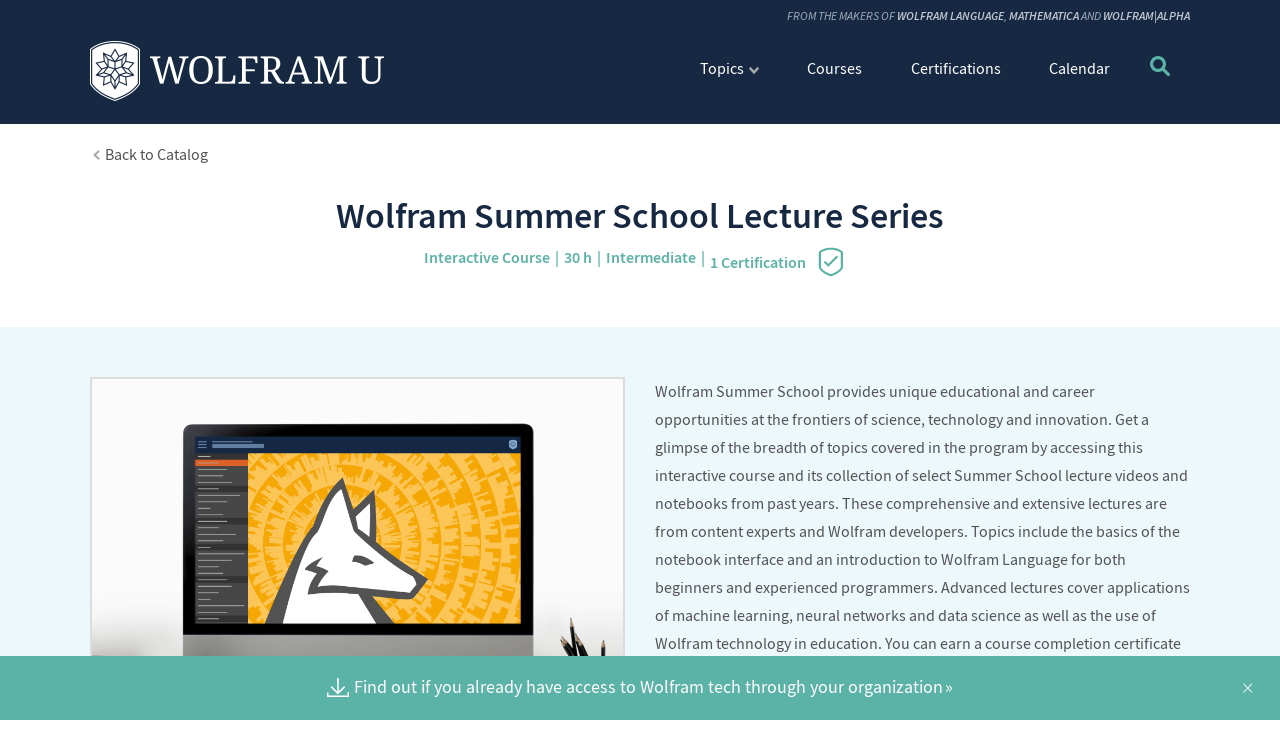

--- FILE ---
content_type: text/css
request_url: https://www.wolfram.com/wolfram-u/wp-content/themes/wolfram-u/style.css
body_size: 86201
content:
/* 
  
  Theme Name: Wolfram U
  Theme URI: http://wolframu.wolfram.com/ 
  Description: Wolfram U Theme
  Author: WRI
  developer: Estevao T
  Author URI: http://www.wolfram.com
  Tags: wri, wolframu

  requires: /common/framework/css/framework.en.css


==========================================================================
  Theme
========================================================================== 
  Shared 
========================================================================== */

:root {
  --secondary-color: #5bb2a6;
  --badge-level1-hover: url(assets/img/badges/Badge-Level1-Hover.svg);
  --badge-level2-hover: url(assets/img/badges/Badge-Level2-Hover.svg);
  --badge-completion-hover: url(assets/img/badges/Badge-Completion-Hover.svg);
  --badge-attendance: url(assets/img/badges/Badge-Attendance.svg);
  --badge-attendance-hover: url(assets/img/badges/Badge-Attendance.svg);
  --double-chevron-down: url(assets/img/icons/double-chevron-down.svg);
}

html, html._header-thick, html._header-thin { border-top: 0; }
html {  
  scroll-behavior: smooth; 
  border-top: 123.8px solid #172942;
}

body {
  font-family: 'Source Sans Pro', Arial, Helvetica, sans-serif;
  color: #707070;
}

.wrapper {
  max-width: 1000px;
  margin: 0 auto;
}

p:empty { margin: 0; }

p {
  color: #535353;
  line-height: 1.75;
}

h1 {
  font-size: 1.75rem;
}

h2 {
  font-size: 1.6875rem;
  font-weight: 600;
  color: #172942;
  margin-bottom: 1.5rem;
  text-align: center;
}

h3 {
  font-size: 1.375rem;
  font-weight: 600;
  color: #172942;
}

a.course-assistant-banner {
  display: block;
  background: #499c92;
  color: #fff;
}
a.course-assistant-banner .wrapper {
  display: grid;
  grid-gap: 0.375rem;
  grid-template-columns: 30px auto;
  align-items: center;
  justify-content: center;
  height: 2.875rem;
  line-height: 1.1;
}
a.course-assistant-banner:hover {
  background: #1D3251;
}
div#cta {
  bottom: 0;
  position: fixed;
  width: 100%;
  z-index:99;
}


/* Lists and menus
  ========================================================================== */

.inline-links {
  list-style-type: none;
}

.inline-links li {
  display: inline-block;
}

.inline-links li:not(:last-of-type)::after {
  content: "|";
  margin: 0 5px;
}

.list-of-links {
  display: flex;
  flex-flow: column;
  justify-content: space-between;
  align-content: center;
  list-style: none;
}

.list-of-links li { 
  padding: 1rem 0 1rem 1rem;
  position: relative;
  text-align: left; 
}

.list-square-bullets li { 
  display: flex;
  align-items: center;
}

.list-of-links li::before,
.list-square-bullets li::before {
  color: var(--secondary-color);
  content: '■';
  display: inline-block;
  font-size: 9px;
  line-height: 23px;
  margin-right: 5px;
  position: relative;
}

.tabs .list-square-bullets li::before {
  left: -.8rem;
  margin: 0;
}

.list-of-links li a::after,
.events ul h4::after  {
  content:"\00a0»";
}

.list-of-links li a {
  font-size: 1rem;
  font-weight: 600;
  color: #172942;
  margin-bottom: .5rem;
}

.list-of-links li a:hover {
  color: #ff6000;
}

/* horizontal list of buttons */

.list-of-buttons {
  display: grid;
  grid-template-columns: repeat(auto-fill, minmax(135px,1fr));
  grid-row-gap: 20px;
  grid-column-gap: 1rem;
}
.list-of-buttons a {
  text-align: center;
}

/* horizontal list of items */

.horizontal-list {
  display: flex;
  flex-wrap: wrap;
  list-style-type: none;
  list-style: inline;
  margin: 10px auto 0;
}

.horizontal-list.centered,
.horizontal-list.center {
  justify-content: center;
}

.horizontal-list li {
  display: inline-block;
  position: relative;
}

.horizontal-list li:not(:last-of-type)::after {
  content: "|";
  margin: 0 5px;
}

.horizontal-list li,
.horizontal-list li a {
  font-size: 16px;
  font-weight: 400;
  color: #535353;

}

/* Breadcrumbs */

.breadcrumbs li,
.breadcrumbs li a {
  font-size: 1rem;
  color: #535353;
  font-weight: 400;
}

.breadcrumbs li:hover a {
  color: #ff6000;
}

.breadcrumbs li a::before {
  content: "";
  background: url(assets/img/Arrow.png) no-repeat;
  background-size: 10px 7px;
  width: 10px;
  height: 10px;
  margin-right: 5px;
  display: inline-block;
  transform: rotate(90deg);
}

/* topics list */

nav.topics-list {
  display: flex;
  flex-wrap: wrap;
  justify-content: center;
  gap: 10px;
  margin-bottom: 40px;
}

nav.topics-list a { 
  font-size: 14px;
  font-weight: 400;
  color: #172942;
  background: #fff;
  border: 1px solid var(--secondary-color);
  padding: 5px 10px;
  border-radius: 5px;
  cursor: pointer;
}

nav.topics-list a:hover {
  background: #ff6000;
  border: 1px solid #ff6000;
  color: #fff;
}

nav.topics-list a.active {
  color: #fff;
  background: var(--secondary-color);
}

nav.topics-list a.active:hover {
  background: #ff7000;
  border: 1px solid #ff6000;
}

/* timeline lists - used in certifications */
.timeline div { padding-top: 10px; }

.timeline ul {
  font-size: 1.125rem;
  line-height: 24px;
  margin-left: 3px;
}

.timeline ul:first-of-type {
  margin-left: 0px;
  border-left: 3px solid #3b6aaa;
}

.timeline ul li {
  padding: 0 0 40px 0;
  margin-left: -14px;
}

.timeline .large-bullet {
  position: absolute;
  content: "";
  display: inline-block;
  height: 25px;
  width: 25px;
  border-radius: 50%;
  background-color: #3b6aaa;
}

.timeline .timeline-text {
  display: block;
  font-weight: 400;
  padding-left: 35px;
  color: #535353;
}

/* projects list (used in certifications) */

.project-list li {
  font-size: 1rem;
  line-height: 24px;
  font-weight: 400;
}

.project-list li a {
  font-size: 1.125rem;
  line-height: 24px;
  font-weight: 600;
  background-size: 1.55rem;
}

.project-list li a:hover {
  color: #ff6c00;
  background-size: 1.55rem;
}

.project-list li p {
  margin-top: 3px;
  margin-bottom: 2.25rem;
}

.project-list li p:last-of-type { margin-bottom: 2.5rem; }
.project-list li p:last-of-type { margin-bottom: 1.5rem; }
 
/* Buttons
  ========================================================================== */

.btn {
  display: inline-block;
  font-size: 1rem;
  font-weight: 400;
  border-radius: 5px;
  padding: 10px 15px;
}

a.btn-dark-blue,
.btn-dark-blue {
  background: #203a5e !important;
  color: #fff !important;
  &:hover {
    background: #ff6000 !important; 
    color: #fff !important;
  }
}

a.btn-green,
.btn-green {
  background: var(--secondary-color) !important;
  color: #fff !important;
}

a.btn-green:hover,
.btn-green:hover { 
  background: #ff6000 !important; 
  color: #fff !important;
}

a.btn-green-outline {
  padding: 8px 13px;
  border:solid 2px var(--secondary-color);
  background: none !important;
  color: var(--secondary-color) !important;
}

a.btn-green-outline:hover,
.btn-green-outline:hover {
  border-color:#ff6000;
}

/* Header
  ========================================================================== */

header {
  position: fixed;
  top: 0;
  width: 100%;
  background: #172942;
  padding: .5rem 0 0;
  transition: height 0.3s ease;
  z-index: 99999;
}

header, header a, header img { transition: all 0.3s ease; }
header > .wrapper {
  max-width: 1100px;
  display: grid;
  position: relative;
  grid-template-columns: 1fr minmax(360px,450px) 60px;
  grid-template-rows: auto minmax(60px,90px);
  justify-content: space-between;
  align-content: center;
  align-items: center;
  z-index: 9;
}

header .credits,
header .inline-links {
  grid-column: 1 / -1;
  justify-self: flex-end;
  padding-bottom: 5px;
} 

header .inline-links a {
  font-size: 0.75rem;
  font-weight: 400;
  color: #bfbfbf;
}

header .credits {
  font-size: .75rem;
  color: #a5b0c0;
  font-weight: 400;
  font-style: italic;
  text-transform: uppercase;
}
header .credits a {
  color: #c0c8d3;
  font-weight: 600;
}
header .credits a:hover {
  color: #fff;
}

header .menu-search {
  cursor: pointer;
  text-align: right;
  & > img {
    width: 18px;
    filter: brightness(100);
    margin-top: 5px;
  }
}
header .input-container {
  display: none;
  width: 100vw;
  background: #101c2e;
  padding: 1rem 1.875rem;
  & .input-wrapper {
    display: flex;
    width: 100%;
    padding: 13px 16px 12px 16px;
    box-shadow: 0 0 5px 0 rgba(0, 0, 0, 0.25);
    background-color: #fff;
    border: 1px solid #101c2e;
    &:hover {
      border: 1px solid #61bcac;
    }
  }
  & input.search-input {
    width: 100%;
    color: #707070;
    font-size: 1rem;
    margin-right: .5rem;
    border: none;
    &:focus, &:focus-visible { outline: none; }
  }
  & input[type="submit"] {
    background: #fff url(assets/img/icons/search.svg) no-repeat;
    background-size: 20px 50%;
    background-position: center;
    padding: 5px 15px;
    border: none;
  }
  &:hover input[type="submit"]{
    background: #fff url(assets/img/icons/search-active.svg) no-repeat;
    background-size: 20px 50%;
    background-position: center;
  }
}
header.search .input-container { 
  display: block;
  padding: 15px;
  @media (max-width: 1200px) { padding: 15px 30px; }
  @media (max-width: 600px) { padding: 15px; }
  & .wrapper { 
    max-width: 1100px;
    padding: 0;
  }
}

header .mobile-links { display: none; }

header .wu-header-logo {
  justify-self: flex-start;
  width: 294px;
  transition: width 0.5s ease;
}

header nav {
  justify-self: flex-end;
  font-size: 1rem;
  font-weight: 400;
  color: #fff;
}

header nav a {
  font-size: 1rem;
  font-weight: 400;
  color: #fff;
}

header nav a:hover { 
  color: var(--secondary-color); 
}

header nav ul {
  display: flex;
  justify-content: space-between;
}

header #menu-header > li,
header .menu-search {
  position: relative;
  padding: 30px 20px 40px 20px;
  @media (max-width: 600px) {
    grid-column: ;
    padding: 10px 15px;
  }
}

header.sticky #menu-header > li,
header.sticky .menu-search {
  padding: 10px 15px;
}

.tab-container > ul > li.dropdown::after,
header #menu-header > li.menu-item-has-children > a::after {
  content: "";
  display: inline-block;
  width: 10px;
  height: 7px;
  margin-left: 5px;
  background: url(assets/img/Arrow.png) no-repeat;
  background-size: 10px 7px;
}

.tab-container > ul > li.dropdown:hover::after,
header #menu-header > li.menu-item-has-children.menu-open > a::after,
header #menu-header > li.menu-item-has-children > a:hover::after,
header #menu-header.active > li.menu-item-has-children a::after {
  background: url(assets/img/Arrow-hover.png);
  background-size: 10px 7px;
}

header #menu-header > li:hover,
header #menu-header.active > li,
header #menu-header > li.menu-open,
header .menu-search:hover,
header .menu-search.active {
  background: #101c2e;
}

header .sub-menu {
  display: none;
  position: absolute;
  top: 90px;
  left: 0;
  min-width: 200px;
}

header .sub-menu li {
  background: rgba(16, 28, 46, 0.9);
  padding: 10px 20px;
}

header .sub-menu li:hover {
  background: #324662;
}

header .sub-menu li a {
  font-size: 15px;
  font-weight: 400;
  color: #fff;
}

header nav ul li.menu-open .sub-menu {
  display: block;
}

/* header overlay
  ================================== */

header .overlay {
  display: none;
  background: rgba(0, 0, 0, .3);
  position: fixed;
  top: 0;
  bottom: 0;
  left: 0;
  right: 0;
  z-index: 1;
}

header.menu-open .overlay {
  display: block;
}

/* header when sticky (docked)
  ================================== */
header.sticky { padding:0 }
header.sticky .wrapper {
  grid-template-columns: 1fr auto auto;
  grid-column-gap: 5px;
  grid-template-rows: 41px auto;
}

header.sticky .inline-links { display: none; }
header.sticky img.wu-header-logo { width: 150px; }
header.sticky .sub-menu { top: 40px; }
header.sticky nav ul { flex-wrap: nowrap; }

header .mobile-links .menu-button {
  display: flex;
  height: 30px;
  width: 30px;
  cursor: pointer;
  flex-direction: column;
  justify-content: center;
  align-items: center;
}

header .mobile-links .menu-button div,
header .mobile-links .menu-button div::before,
header .mobile-links .menu-button div::after {
  display: block;
  background-color: #fff;
  position: absolute;
  height: 4px;
  width: 30px;
  transition: transform 400ms cubic-bezier(0.23, 1, 0.32, 1);
  border-radius: 2px;
}

header .mobile-links .menu-button div::before {
  content: '';
  margin-top: -8px;
}

header .mobile-links .menu-button div::after {
  content: '';
  margin-top: 8px;
}

header.menu-open .menu-button div::before {
  margin-top: 0px;
  transform: rotate(405deg);
}

header.menu-open .menu-button div {
  background: rgba(255, 255, 255, 0);
}

header.menu-open .menu-button div::after {
  margin-top: 0px;
  transform: rotate(-405deg);
}

header.menu-open nav {
  display: block;
  grid-row: 3; 
  grid-column: 1 / -1;
  margin-top: 10px;
}


/* ==========================================================================
   Home
   ========================================================================== */

.home .hero {
  padding-top: 50px;
  background: linear-gradient(180deg, #1c3251 210px, #ecf8fb 50px);
}


.home .hero .wrapper {
  display: grid;
  grid-template-columns: 1fr 450px;
}

.home .hero h1 {
  grid-column: 1;
  align-self: start;
  font-size: 1.8125rem;
  font-weight: 300;
  color: #fff;
}

.home .hero .wrapper > div {
  position: relative;
  grid-column: 2;
  text-align: center;
}

.home .hero .wrapper .hero-animation-wrapper {
  display: grid;
  grid-template-columns: 1fr;
  grid-template-rows: 1fr;
  justify-items: center;
  align-items: center;
  & > figure { 
    grid-column:1; 
    grid-row:1;
  }
}
/*
.home .hero figure {
  
}*/

/*figure#background {
  
}
figure#screen {
  position: absolute;
  top: 13px;
  left: 115px
}

figure#screen {
  position: absolute;
  top: 13px;
  left: 115px
}*/

.home .description {
  font-size: 1.375rem;
  font-weight: 600;
  line-height: 1.5;
  color: #172942;
  padding-bottom: 50px;
  margin-bottom: 50px;
  text-align: center;
}

.home #search-section {
  background: #ecf8fb;
  padding-top: 50px;
  padding-bottom: 50px;
  & .input-wrapper {
    display: flex;
    width: 100%;
    padding: 0.638rem 1rem 0.638rem;
    box-shadow: 0 0 5px 0 rgba(0, 0, 0, 0.25);
    background-color: #fff;
    border: 1px solid #fff;
    &:hover {
      border: 1px solid #61bcac;
    }
  }
  & input.search-input {
    width: 100%;
    color: #707070;
    font-size: 1rem;
    margin-right: .5rem;
    border: none;
    &:focus, &:focus-visible { outline: none; }
  }
  & input[type="submit"] {
    background: #fff url(assets/img/icons/search.svg) no-repeat;
    background-size: 20px 50%;
    background-position: center;
    padding: 5px 15px;
    border: none;
  }
  &:hover input[type="submit"]{
    background: #fff url(assets/img/icons/search-active.svg) no-repeat;
    background-size: 20px 50%;
    background-position: center;
  }
}

.home #featured {
  background: #ecf8fb;
  padding-bottom: 50px;
}

.home #featured .btn-green {
  margin-top: 50px;
}

.home .get-certified {
  padding: 50px 0;
}

.home .get-certified h3,
.home .resources h3 {
  font-size: 1.375rem;
  font-weight: 400;
  color: var(--secondary-color);
  text-align: left;
  margin-bottom: .25rem;
}

.home .get-certified .showcase {
  display: grid;
  grid-template-columns: 1fr 316px;
  grid-gap: 2rem;
  margin:30px auto 40px;
}

.home .get-certified .showcase ul {
  display: flex;
  flex-flow: column;
  justify-content: space-between;
  align-content: center;
  list-style: none;
}

.home .get-certified .showcase ul li { 
  padding-left: 1rem;
  position: relative;
  text-align: left; 
}

.home .get-certified .showcase ul li:not(:first-of-type) {
  margin-top: 1rem;
}

.home .get-certified .showcase ul li::before {
  color: var(--secondary-color);
  content: '■';
  display: inline-block;
  font-size: 9px;
  left: 0;
  line-height: 18px;
  position: absolute;
}

.home .get-certified .showcase ul li h4 {
  font-size: 1rem;
  font-weight: 600;
  color: #172942;
  margin-bottom: .25rem;
}

.home .get-certified .showcase ul p {
  margin-top: 0;
}

.home .meet-instructors .wrapper {
  display: grid;
  grid-template-columns: minmax(250px,1fr) repeat(8,1fr);
  justify-content: space-between;
  align-items: center;
}

.home .meet-instructors div {
  grid-column: 1 / span 2;
  grid-row: 1;
}

.home .meet-instructors figure {
  grid-column: 2 / -1;
  grid-row: 1;
}

.home .meet-instructors .wrapper h2 {
  font-size: 1.6875rem;
  font-weight: 600;
  text-align: left;
  margin-bottom: 10px;
}

.home .meet-instructors .wrapper h2:hover {
  color: var(--secondary-color);
}

.home .meet-instructors .wrapper p {
}

.home .columns-three .wrapper {
  display: grid;
  grid-template-columns: repeat(3, 1fr);
  grid-gap: 25px;
  margin: 50px auto;
}

.home .columns-three .wrapper h3 {
  margin-bottom: 30px;
}

.home #events {
  background: #f4fbfc;
  border-top: 10px solid #c3e3de;
  margin-top: 3.125rem;
  padding-bottom: 3.125rem;
  & .wrapper { margin-bottom:0 }
}

/* ==========================================================================
   Categories
   ========================================================================== */

.categories {
  display: grid;
  grid-template-columns: repeat(3, 1fr);
  grid-row-gap: 30px;
  grid-column-gap: 5px;
  justify-content: center;
  margin: 40px 0 50px 0;
}

.categories a {
  display: grid;
  grid-template-columns: 30px 1fr;
  align-content: center;
  justify-content: center;
  align-items: center;
  grid-column-gap: 1rem;
}

.categories p,
.categories a { 
  font-size: 1.125rem;
  font-weight: 600;
  color: #172942;
  line-height: 1.4rem;
}

.categories img {
  width: 30px;
}

.categories a:hover p { color: #ff6000; }
.categories a.grid-center { grid-column-end: -2; }

.categories.learn { margin-bottom: 60px; }
.categories.learn a:hover p { color:#dd1100; }
.categories.learn img { 
  max-width:30px; 
  width:auto; 
  margin: 0 auto;
}


/* ==========================================================================
   Filter box (used for course cards)
   ========================================================================== */

.mobile-filter { display: none; }

.filter-box {
  display: flex;
  background: #fff;
  box-shadow: 0 0 5px 0 rgba(100, 100, 100, 0.3);
  margin-bottom: .25rem;
}

.filter-box + .results {
  margin-bottom: 2rem;
  text-align: left;
}

.filter-box li { position: relative; }

.filter-box li > div {
  padding: 15px;
  font-size: 14px;
  font-weight: 400;
  color: #535353;
  cursor: pointer;
  position: relative;
}

.filter-box .input {
  padding: 10px;
}

.filter-box .input::after {
  content: "";
  width: 0;
}

.filter-box input {
  border: none;
  border-bottom: 1px solid var(--secondary-color);
  padding: 5px 5px 3px 0;
}

.filter-box li.checkbox label { cursor:pointer; }

.filter-box input[type="text"] {
  font-size: 14px !important;
  color: #535353;
}

.filter-box > li:last-of-type {
  margin-left: auto;
  padding: 8px;
}

.filter-box > li:last-of-type button {
  padding: 6px 10px;
  border: none;
}

.filter-box > li:last-of-type button svg {
  position: relative;
  top: 3px;
  transform: scaleX(-1);
  margin-left: 5px;
}

.filter-box > li:not(.input):not(.checkbox):not(:last-of-type) > div::after {
  content: "";
  display: inline-block;
  width: 10px;
  height: 10px;
  margin-left: .5rem;
  background: url(assets/img/icons/arrow-down.svg) no-repeat;
  background-size: 10px 10px;
}

.filter-box > li:not(:last-of-type):hover > div::after {
  content: "";
  background: url(assets/img/icons/arrow-down-hover.svg) no-repeat;
  background-size: 10px 10px;
}

.filter-box span {
  color: var(--secondary-color);
}

.filter-box li:not(.input):not(:last-of-type):hover > div {
  color: #fff;
  background: var(--secondary-color);
}

.filter-box > li .pill::before {
  content: "(";
  margin-right: 1px;
}

.filter-box > li .pill::after {
  content: ")";
  margin-left: 1px;
}

.filter-box > li:hover .pill {
  color: #172942;
}

.filter-box li ul {
  display: none; 
  flex-flow: column;
  flex-wrap: wrap;
  z-index: 2;
  left: 0;
  top: 48px;
}

.filter-box li:hover > ul {
  display: flex;
  position: absolute;
  background: var(--secondary-color);
}

.filter-box li ul li { 
  display: flex;
  align-items: baseline;
  padding: 8px 15px;
  color: #fff;
}

.filter-box li ul li .reset-radio-options {
  padding: 8px 17px;
  color: #444;
}

.filter-box li ul li label {
  min-width: 100px;
  white-space: nowrap;
  cursor: pointer;
}

.filter-box ul input {
  margin-right: 2px;
}

.filterHidden { display: none !important; }

/* ==========================================================================
   Featured courses (cards)
   ========================================================================== */

.cards-list {
  display: grid;
  grid-template-columns: repeat(4, minmax(200px,1fr));
  grid-gap: 30px;
  justify-items: center;
  position: relative;
}

.cards-list .course-card {
  display: grid;
  grid-template-rows: auto 40px;
  border-radius: 2px;
  box-shadow: 0 0 5px 0 rgb(100,100,100,.3);
  border: none;
  cursor: pointer;
  color: var(--secondary-color);
  width: 100%;
  max-width: 230px;
  min-height: 250px;
  background: #fff;
  font-size: 1.125rem;
  font-weight: 600;
  position: relative;
  transition: 0.3s;
  border: 1px solid #d9e4e6;
}

.cards-list .course-card-body {
  display: grid;
  position: relative;
  grid-template-rows: 30px auto;
  padding: 0;
  text-align: center;
  border: none;
  border-bottom: none;
  transition: 0.3s;
}

.cards-list .course-card:hover {
  border: 1px solid var(--secondary-color);
}

.cards-list .course-card:hover .course-card-footer {
  background: var(--secondary-color);
}

/* Courses featured badges */
/*#courses:not(.hide_featured) .cards-list .course-card.highlight .course-card-body::before, 
.course-catalog:not(.hide_featured) .cards-list .course-card.highlight .course-card-body::before {*/
:not(.hide_featured) .cards-list .course-card.highlight .course-card-body::before { 
  content: attr(data-highlight); 
  position: absolute;
  top: 0px;
  left: 0px;
  z-index: 1;
  display: block;
  background: var(--secondary-color);
  padding:4px 15px;
  font-size:.8rem;
  color:#fff;
  font-weight:600;
  text-transform: uppercase;
}

/*#courses:not(.hide_featured) .cards-list .course-card.highlight.new .course-card-body::before, 
.course-catalog:not(.hide_featured) .cards-list .course-card.highlight.new .course-card-body::before {*/
:not(.hide_featured) .cards-list .course-card.highlight.new .course-card-body::before { 
/*    content: "NEW";*/
    background: #ff6000;
    padding:4px 20px;
}

/*#courses:not(.hide_featured) .cards-list .course-card.highlight.updated .course-card-body::before, 
.course-catalog:not(.hide_featured) .cards-list .course-card.highlight.updated .course-card-body::before {*/
:not(.hide_featured) .cards-list .course-card.highlight.updated .course-card-body::before { 
/*   content: "UPDATED";*/
    background: #f9a233;
}

/*#courses:not(.hide_featured) .cards-list .course-card.highlight.on-demand .course-card-body::before, 
.course-catalog:not(.hide_featured) .cards-list .course-card.highlight.on-demand .course-card-body::before {*/
:not(.hide_featured) .cards-list .course-card.highlight.on-demand .course-card-body::before {
/*   content: "ON DEMAND";*/
    background: #8560a8;
}

/*.course-catalog:not(.hide_featured) .cards-list .course-card.highlight .course-card-body::before {
  top: -16px;
}*/

/*  */

.cards-list .course-card img {
  align-self: flex-end;
  margin-top: 1rem;
  width: 100%;
  max-width: 100%;
  max-height: 183px;
  height: auto;
  border: none;
}

.cards-list .course-card p {
  align-self: center;
  color: #172942;
  padding: 0 10px;
  line-height: 1.3;
}

/* Variations of the number of cards on the cards-list */

.cards-list[data-columns="1"],
.cards-list[data-columns="2"],
.cards-list[data-columns="3"] { 
  grid-template-columns: auto;
  grid-auto-flow: column;
  justify-content: center;
}

/* badges */

.badges {
  display: flex;
  list-style: none;
  justify-content: flex-end;
  top: -10px;
  position: relative;
  padding: 0 10px;
}

.badges li {
  width: 30px;
  height: 30px;
  order: 2;
  z-index: 1;
}

.badges li:hover::before {
  content: "";
  position: relative;
  top: -35px;
  transform: translateX(-50%);
  position: absolute;
  padding: 5px;
  background: #fff;
  border-radius: 2px;
  box-shadow: 0 0 4px 0 #1c325145;
  font-size: 12px;
  font-weight: 400;
  color: #535353;
  z-index: 2;
}

.badges li:hover::after {
  content: "";
  position:absolute;
  transform:translateY(-13px) translateX(-50%);
  border:10px solid #fff;
  border-color: #fff transparent transparent transparent;
  z-index: 2; 
}

.badges .badge-completion:hover::before {
  content: "Completion\00A0 Certificate";
  width: 123px;
}

.badges .badge-attendance:hover::before {
  content: "Attendance\00A0 Certificate";
  width: 123px;
}

.badges .badge-completion,
.badges .badge-attendance,
.info .badge-completion::before,
.course-card.badge-completion::before {
  background: url(assets/img/badges/Badge-Completion.svg) no-repeat;
}
.badges .badge-completion:hover,
.badges .badge-attendance:hover {
  background: url(assets/img/badges/Badge-Completion-Hover.svg) no-repeat;
}

.info .badge-attendance::before,
.course-card.badge-attendance::before {
  background: url(assets/img/badges/Badge-Attendance.svg) no-repeat;
}

.badges .badge-level1:hover::before {
  content: "Level\00A0 1\00A0 Certificate";
  width: 98px;
}

.badges .badge-level1,
.badges .badge-Level1,
.info .badge-level1::before,
.course-card.badge-level1::before {
  background: url(assets/img/badges/Badge-Level1.svg) no-repeat;
}
.badges .badge-level1:hover,
.badges .badge-Level1:hover {
  background: url(assets/img/badges/Badge-Level1-Hover.svg) no-repeat;
}

.badges .badge-level2:hover::before {
  content: "Level\00A0 2\00A0 Certificate";
  width: 98px;
}
.badges .badge-level2,
.badges .badge-Level2,
.info .badge-level2::before,
.course-card.badge-level2::before {
  background: url(assets/img/badges/Badge-Level2.svg) no-repeat;
}
.badges .badge-level2:hover,
.badges .badge-Level2:hover {
  background: url(assets/img/badges/Badge-Level2-Hover.svg) no-repeat;
}

.badges .badge-courseassistant:hover::before,
.badges .badge-assistant:hover::before {
  content: "AI Course\00A0 Assistant";
  width: 110px;
  white-space: nowrap;
}

.badges .badge-courseassistant,
.badges .badge-assistant,
.info .badge-courseassistant::before,
.info .badge-assistant::before,
.course-card.badge-assistant::before,
.course-card.badge-courseassistant::before {
  background: url(assets/img/badges/Badge-Course-Assistant.svg) no-repeat;
  order: 1;
}
/*.badges .badge-courseassistant:hover,
.badges .badge-assistant:hover,
.badges .badge-courseassistant:hover,
.badges .badge-assistant:hover {
  background: url(assets/img/badges/Badge-Course-Assistant-Hover.svg) no-repeat;
}*/



.cards-list .course-card-footer {
  display: flex;
  justify-content: center;
  align-items: center;
  background: #1c3251;
  font-size: 0.8125rem;
  font-weight: 400;
  color: #fff;
  padding: 10px;
  transition: 0.3s;
}

.cards-list .course-card-footer div {
  display: flex;
  align-items: center;
}

/*.cards-list .course-card-footer .duration::before {
  content: "";
  display: inline-block;
  background: url(assets/img/Clock.svg);
  background-size: 95px;
  width: 20px;
  height: 20px;
  margin-right: 10px;
  background-position: -35.5px -26px;
}*/

/*.cards-list .course-card-footer .date::before,
.cards-list .course-card-footer .calendar::before {
  content: "";
  display: inline-block;
  background: url(assets/img/icons/calendar.svg);
  width: 20px;
  height: 20px;
  margin-right: 10px;
}*/

.cards-list .course-card-footer div+div {
  margin-left: 10px;
  border-left: 1px solid #fff;
  padding-left: 0.75rem;
}

.cards-list .course-card-footer div + .customText {
  padding-left: 10px;
}

/*.cards-list .course-card-footer .level::before {
  content: "";
  display: inline-block;
  width: 20px;
  height: 20px;
  margin: 0 10px;
}
.cards-list .course-card-footer .level.beginner::before {
  background: url(assets/img/level-beginner.png) no-repeat;
  background-size: 18px 18px;
  background-position: 0px 1px;
}*/
.cards-list .course-card-footer .level.beginner::after {
  content: "Beginner";
}

/*.cards-list .course-card-footer .level.intermediate::before {
  background: url(assets/img/level-intermediate.png) no-repeat;
  background-size: 18px 18px;
  background-position: 0px 1px;
}*/
.cards-list .course-card-footer .level.intermediate::after {
  content: "Intermediate";
}

/*.cards-list .course-card-footer .level.advanced::before {
  background: url(assets/img/level-advanced.png) no-repeat;
  background-size: 18px 18px;
  background-position: 0px 1px;
}*/
.cards-list .course-card-footer .level.advanced::after {
  content: "Advanced";
}

/*.cards-list .course-card-footer .level.check::before,
.cards-list .course-card-footer .level.exam::before,
.cards-list .course-card-footer .level.exercises::before,
.cards-list .course-card-footer .level.quizzes::before,
.cards-list .course-card-footer .level.videos::before,
.cards-list .course-card-footer .level.activities::before,
.cards-list .course-card-footer .level.attendance::before,
.cards-list .course-card-footer .level.project::before {
  background: url(assets/img/icons/certification-check.png) no-repeat;
  background-size: 18px 18px;
  background-position: 0px 1px;
  margin-left: 0;
}*/
.cards-list .course-card-footer .level.custom::after { content: attr(data-custom); }
.cards-list .course-card-footer .level.exam::after { content: "Exam"; }
.cards-list .course-card-footer .level.exercises::after { content: "Exercises"; }
.cards-list .course-card-footer .level.activities::after { content: "Activities"; }
.cards-list .course-card-footer .level.quizzes::after { content: "Quizzes"; }
.cards-list .course-card-footer .level.videos::after { content: "Videos"; }
.cards-list .course-card-footer .level.attendance::after { content: "Attendance"; }
.cards-list .course-card-footer .level.project::after { content: "Project"; }

.cards-list .course-description {
  display: none;
  grid-column: 1 / -1;
  padding: 30px;
  border: 1px solid var(--secondary-color);
  background: #fff;
  width: 100%;
  bottom: -70px;
  z-index: 2;
}

.cards-list .course-description p.info:first-of-type {
  margin-top: 2px;
}

/* 
  Variation of course-description
  Used in: single-course;
 */

.course-info + .course-description p:first-of-type {
  margin-top: 0;
}

.course-info + .course-description {
  position: relative;
  padding: 25px;
  background: #fff;
  border: 1px solid #ccc;
  border-radius: 2px;
  box-shadow: 0 0 5px 0 rgba(100, 100, 100, 0.3);
  display: none;
  width: 100%;
  bottom: -20px;
  z-index: 2;
  margin-bottom: 70px;
}

.cards-list .course-card.open::after,
.cards-list .course-card.open::before,
.course-info.open li:last-of-type::after,
.course-info.open li:last-of-type::before {
  content: '';
  display: flex;
  justify-self: center;
  position: absolute;
  width: 0;
  height: 0;
  border-style: solid;
  z-index: 2;
  border-width: 16px;
}

.course-info.open li:last-of-type::after,
.course-info.open li:last-of-type::before {
  right: -12px;
}

.cards-list .course-card.open::after {
  bottom: -32px;
  border-color: transparent transparent #fff transparent;
}

.cards-list .course-card.open::before {
  bottom: -31px;
  border-color: transparent transparent var(--secondary-color) transparent;
}

.cards-list .course-card.open + .course-description,
.course-info.open + .course-description {
  display: block;
  z-index: 1;
  overflow: hidden;
}

.cards-list .course-description h5 {
  font-size: 18px;
  font-weight: 600;
  color: #1c3251;
  margin-bottom: 5px;
}

.cards-list .course-description h6 {
  font-size: 14px;
  font-weight: 600;
  text-transform: uppercase;
  color: var(--secondary-color);
}

.course-description .info {
  display: flex;
  font-size: 14px;
  font-weight: 400;
  color: #898989;
  margin: 0;
  line-height: 22px;
  margin: 5px 0;
}

.course-description .info:last-of-type {
  margin-bottom: 0;
}

.course-description .info .badge { order: 2; }
.course-description .info .badge-courseassistant { 
  order: 1; 
  padding-left: 0.375rem;
}

.course-description .info .badge::before,
.event-card .info .badge::before {
  content: "";
  display: inline-block;
  position: relative;
  width: 16px;
  height: 16px;
  margin-right: 3px;
  top: 3px;
  z-index: 1;
}

.course-description .info .badge:not(:last-of-type)::after,
.event-card .info .badge:not(:last-of-type)::after {
  content: ",";
  margin-right: 5px;
}

.course-description .info+.btn {
  margin-top: 30px;
}

.cards-list .course-description p {
  font-size: 14px;
  font-weight: 400;
  color: #898989;
  margin: 0;
  line-height: 1.5;
}

.cards-list .course-description .summary,
.cards-list .course-description .summary p,
.event-card .summary,
.event-card .summary p {
  font-size: 16px;
  font-weight: 400;
  color: #535353;
  margin: 20px auto;
  line-height: 1.5;
}

.cards-list .course-description p:not(.summary) + .course_overview,
.cards-list .course-description p + p + .btn {
  margin-top: 30px;
}

.cards-list .course-description .course_overview h6 {
  padding-left: 0;
  padding-bottom: 1rem;
}

#single-course .course_overview_table,
.cards-list .course-description .course_overview_table {
  -webkit-columns: 3;
  -moz-columns: 3;
  columns: 3;
}

.cards-list .course-description .course_overview_table {
  margin-bottom: 30px;
}

#single-course .course-summary .course_overview_table li,
.cards-list .course-description .course_overview_table li {
  display: inline-grid;
  grid-template-columns: repeat(2, 1fr);
  justify-content: flex-start;
  grid-gap: 1rem;
  font-size: 16px;
  font-weight: 400;
  color: #535353;
  padding: 5px 1rem;
  border-bottom: 1px solid #dbdbdb;
  width: 100%;
}

#single-course .course-summary #outline .course_overview_table li::before { display:none; }

/* ==========================================================================
   Banners
   ========================================================================== */

.full-blue-banner {
  background: #172942;
  padding: 20px 0;
  overflow-x: hidden;
}

.full-light-green-banner {
  background: #c3e3de;
  padding: 20px 0;
  overflow-x: hidden;
}

.full-orange-banner {
  padding: 25px 0;
  background: #ff6000;
  text-align: center;
}

.full-orange-banner h3 {
  font-size: 1.125rem;
  color: #fff;
  font-weight: 600;
}

.full-orange-banner h3:hover {
  color: #222;
}

.sign-up-banner,
.new-feature-stripe {
  background: var(--secondary-color); 
  padding: 20px 0;
  text-align: center;
}

.new-feature-stripe + .sign-up-banner {
  background: #ff6000; 
}
.new-feature-stripe + .sign-up-banner { margin-top: 2px; } 

.new-feature-stripe a,
.new-feature-stripe a:hover,
.sign-up-banner a,
.sign-up-banner a:hover {
  font-size: 1rem;
  font-weight: 600;
  color: #fff;
}

.sign-up-banner:hover {
  background: #ff6000; 
}

.new-feature-stripe + .sign-up-banner:hover  {
  background: #1d3251; 
}

/* ==========================================================================
   Events list
   ========================================================================== */

.events ul {
  list-style: none;
}

.events ul h4 {
  margin: 2px 0;
  font-size: 1rem;
  font-weight: 600;
  color: #172942;
}

.events ul h4:hover {
  color: #ff6000;
}

.events ul h5 {
  font-size: 0.875rem;
  font-weight: 600;
  text-transform: uppercase;
  color: var(--secondary-color);
}

.events ul li:not(:first-of-type) {
  margin-top: 28px;
  padding-top: 28px;
  border-top: 1px solid #ccc;
}

.events ul li time+div {
  display: inline-block;
}

.events ul li time+div::before {
  content: "|";
  margin: 0 5px;
}

.columns-three .events ul + div,
.columns-three .course-catalog p + div {
  margin-top: 30px;
}

/* ==========================================================================
   Pages and Archives
   ========================================================================== */

#pages, #courses, #calendar {
  padding-top: 50px;
}

#pages h1,
#courses h1,
#topics h1,
#certifications h1,
#calendar h1,
#single-course h1,
.single h1 { 
  font-size: 2.25rem;
  font-weight: 600;
  color: #172942;
  margin-bottom: 10px;
}

#courses .courses-cards-list,
#certifications .courses-cards-list {
  background: #ecf8fb;
  padding: 50px 0;
}

/* ==========================================================================
   Search page
   ========================================================================== */
#search {
  background:#ecf8fb;
  padding:1.25rem 0 3.75rem;
  & .top-container { margin-bottom:20px; }
  & section > a { 
    font-size:1.125rem; 
  }
  & section:not(:last-of-type), & section+hr { margin-bottom: 3.75rem;  }
  & hr {
    border: none;
    height: 1px;
    background: #ccc;
  }
  & h1, & #featured-courses h2 {
    font-size:1.688rem;
    font-weight:600;
    margin-bottom: 3.125rem;
  }
  & h2 {
    font-size: 1.375rem;
    font-weight: 600;
    margin-bottom: 1.3125rem;
  }
  & h1, & h2 { color: #172942; }
  & h1 span, & h2 span { color:#777; }
  & h3 {
    font-size: 1.375rem;
    font-weight: 600;
    color: #777;
    margin-top: 2.5rem;
    margin-bottom: .5rem;
  }
  & section .btn { margin-top:1.3125rem; }
  & #nothing-found {
    & h2 { color:#777; }
  }
}

/*.search-input {
  background: url(/wp-content/themes/wolfram-u/assets/img/icons/search.svg) no-repeat;
  background-size: 20px 50%;
  background-position: right 20px center;
  padding-right: 45px;
}*/

/* ==========================================================================
   Single Course page
   ========================================================================== */

#single-course.video-course .course-featured {
  padding-bottom: 0;
}

#single-course section .wrapper {
  max-width: 1100px;
  margin: 0 auto;
}

#single-course h1,
#single-certification h1 {
  text-align: center;
}

#single-course h2 {
  font-size: 25px;
  font-weight: 600;
  color: #172942;
  padding-top: 50px;
  padding-bottom:40px;
  margin-bottom: 0;
  text-align: center;
}
#single-course h2 span.course-assistant {
  background: url(assets/img/badges/Badge-Course-Assistant-Hover.svg) no-repeat;
  padding-left: 2.25rem;
}

#single-course h3 {
  font-size: 16px;
  font-weight: 600;
  color: #172942;
  text-align: center;
}

#single-course h4 {
  font-size: 14px;
  font-weight: 600;
  color: var(--secondary-color);
  text-transform: uppercase;
  text-align: center;
}

.top-container {
  display: flex;
  justify-content: space-between;
  align-items: center;
  margin-top: 20px;
  margin-bottom: 30px;
}

#single-course .course-featured,
.single .highlighted-section {
  background: #ecf8fb;
  padding: 50px 0;
  margin-top: 50px;
  text-align: center;
}

#single-course .course-featured a,
#single-course .course-featured-img-wrapper {
  display: inline-block;
  grid-row: 1 / -1;
}

#single-course .course-featured a img,
#single-course .course-featured-img-wrapper img {
  margin: 0 auto;
  border: 2px solid #dcdcdc;
  width: 100%;
  height: auto;
}

#single-course .course-featured a:hover img {
  border-color: #ff6000;
}

#single-course .course-featured .course-summary {
  grid-column: 2;
  grid-row: 1;
}
#single-course .course-featured .course-btn {
  position: relative;
  margin-top: 1rem;
  z-index: 3;
  grid-column: 2;
  grid-row: 2;
}

#single-course .course-featured a:hover .course-btn {
  background: #ff6000;
}

#single-course .course-featured .badges {
  top: 18px;
  margin: 0 30px;
  z-index: 3;
}

#single-course .course-info {
  display: flex;
  flex-wrap: wrap;
  justify-content: center;
  list-style-type: none;
  list-style: inline;
  margin: 10px auto 0;
}

#single-course .course-info > li {
  display: inline-block;
  position: relative;
}

#single-course .course-info > li:not(:last-of-type)::after {
  content: "|";
  margin: 0 5px;
}

#single-course .course-info > li,
#single-course .course-info > li a,
.single .sub-title {
  font-size: 16px;
  font-weight: 600;
  color: var(--secondary-color);
}

#single-course .course-info li a:hover {
  color: #ff6000;
}

#single-course .course-info li.icon-download::before {
  content: "";
  width: 15px;
  height: 14px;
  display: inline-block;
  margin-right: 6px;
  background: url(assets/img/icons/download.png) no-repeat;
}

#single-course .course-info li.icon-download:hover::before {
  background: url(assets/img/icons/download-hover.png) no-repeat;
}

#single-course .course-info li .badges {
  display: inline-flex;
  top: 0;
  & > li { 
    width:20px;
    height: 20px;
    &::after {
      transform: translateY(-13px) translateX(0);
    }
    &::before {
      transform: translateX(-40%);
    }
  }
}

/*.course-info .certification-dropdown {
  cursor: pointer;
}*/

/*.course-info .certification-dropdown span {
  display: inline-block;
  width: 10px;
  height: 7px;
  margin-left: 5px;
  background: url(assets/img/Arrow.png) no-repeat;
  background-size: 10px 7px;
}

.course-info.open .certification-dropdown span {
  background: url(assets/img/Arrow-hover.png);
  background-size: 10px 7px;
}

.course-info.open .certification-dropdown::after {
  bottom: -22px;
  border-color: transparent transparent #fff transparent;
}

.course-info.open .certification-dropdown::before {
  bottom: -21px;
  border-color: transparent transparent #ccc transparent;
}
*/

/* Signed or anonymous user */

#single-course .sign-in .logged-in,
#single-course.signed-user .sign-in .anonymous-user,
#data-science-content #cost .button.logged-in,
#data-science-content.signed-user  #cost .button.anonymous-user,
#data-science-content #cost .large-link.logged-in,
#data-science-content.signed-user  #cost .large-link.anonymous-user  {
  display: none;
}

#single-course .sign-in .anonymous-user,
#single-course.signed-user .sign-in .logged-in,
#data-science-content  #cost .button.anonymous-user,
#data-science-content.signed-user  #cost .button.logged-in,
#data-science-content  #cost .large-link.anonymous-user,
#data-science-content.signed-user  #cost .large-link.logged-in {
  display: block;
}


/* single-course summary */

#single-course .course-summary .wrapper {
  padding-bottom: 50px;
}

#single-course .course-summary .wrapper div:not(:first-of-type) {
  margin-top: 30px;
}

#single-course .course-summary h3 {
  color: var(--secondary-color);
  font-size: 20px;
  line-height: 1.2;
  margin-bottom: 0.5rem;
  text-align: left;
  margin-top: 40px;
  font-weight: 400;
}

#single-certification p,
#single-course .course-summary p {
  font-size: 1rem;
  font-weight: 400;
  color: #535353;
  line-height: 1.75;
}

#single-course .course-summary .content-highlight-box {
  background: #f7f7f7;
  padding: 1.5rem;
  margin-bottom: 2rem;
}
#single-course.video-course .course-summary .content-highlight-box {
  margin-top:2rem;
}

#single-certification section:not(:first-of-type) a,
#single-course .course-summary p > a,
#single-course #course-custom-content {
  color: #535353;
}
#course-custom-content a {
  font-weight: 600;
  color: #172942;
}

#single-certification .course-summary a.anchor-link-icon {
  font-size: 16px;
  font-weight: 600;
  color: var(--secondary-color);
  display: flex;
  align-items: center;
}
#single-certification .course-summary a.anchor-link-icon::before {
  content: "";
  background: url(http://content.wolfram.com/sites/44/2024/12/jump-link.png) no-repeat;
  background-size: 14px 18px;
  width: 20px;
  height: 18px;
  display: inline-block;
  margin-top: 4px;
}

#single-certification a.anchor-link-icon:hover::before {
  filter: brightness(0) saturate(100%) invert(39%) sepia(80%) saturate(2554%) hue-rotate(2deg) brightness(104%) contrast(104%);
}

#single-certification section:not(:first-of-type) a:hover,
#single-course .course-summary p a:hover,
#course-custom-content a:hover {
  color: #ff6000;
}

.single .outline,
#single-course .course-summary #outline-wrapper {
  margin-top: 16px;
}

.single .outline li,
.single .outline p,
#single-course .course-summary #outline-wrapper li, 
#single-course .course-summary #outline-wrapper p {
  line-height: 1.7;
  position: relative;
  color: #535353;
}

#single-course .course-summary #outline li,
#single-course .course-summary #outline-wrapper p {
  padding: 0 .75rem .5rem;
}

.single .outline li::before,
.single .outline p::before,
#single-course .course-summary #outline li::before, 
#single-course .course-summary #outline p::before {
  background: var(--secondary-color);
  content: '';
  display: inline-block;
  height: 4px;
  margin: .7rem 0 0 -.75rem;
  position: absolute;
  width: 4px;
}

#single-course .course-featured + #course-schedule .wrapper {
  border-top: none;
}

/* Overlay for interactive courses */

.overlay-mooc { 
  max-width: 700px;
  position: relative; 
  overflow: hidden;
  display: grid !important;
  /* For squared overlay */
  /*grid-template-columns: 21% auto 21%;
  grid-template-rows: 62px 1fr;*/
  grid-template-columns: 19% auto 19%;
  grid-template-rows: min(57px,10vw) 1fr;
  justify-content: center;
  align-content: center;
  justify-items: center;
  align-items: flex-start;
}      
.overlay-mooc img:first-of-type {
  z-index: 2;
  position: relative;
  grid-column: 1 / -1;
  grid-row: 1 / -1;
}
.overlay-mooc img + img {
  z-index: 1;
  max-width: 100%;
  grid-row: 2;
  grid-column: 2;
  border-color: #000 !important;
}

/* Course certifications */

#single-course .course-summary + .course-certifications .wrapper,
#single-course #course-schedule + .course-certifications .wrapper,
#single-course #course-custom-content .wrapper {
  border-top: 1px solid #ccc;
}

#single-course .course-certifications {
  margin-bottom: 30px;
}

#single-course .course-certifications + .course-community-bar {
  margin-top: 0;
}

#single-course .certifications-list,
.media-list {
  list-style-type: none;
  display: grid;
  grid-template-columns: 1fr;
  grid-gap: 30px;
}

#single-course .certifications-list {
  margin-bottom: 30px;
}

#single-course .certifications-list > li,
.media-list > li,
.event-card {
  display: grid;
  grid-template-columns: 50px 1fr 150px;
  grid-template-rows: auto;
  grid-column-gap: 20px;
  align-items: center;
  padding: 25px;
  background: #ecf8fb;
  border-radius: 2px;
  box-shadow: 0 0 5px 0 rgba(100, 100, 100,0.3);
}

#single-course .certifications-list > li.no-btn {
  grid-template-columns: 50px 1fr;
}

#single-course .certifications-list li img,
.media-list > li > img {
  grid-row: 1 / span 2;
  grid-column: 1;
}

#single-course .certifications-list li .btn,
.media-list {
  grid-row: 1 / span 2;
  grid-column: 3;
  text-align: center;
}

#single-course .certifications-list li p,
.media-list p {
  font-size: 1rem;
  font-weight: 400;
  color: #535353;
}

#single-course .certifications-list li p,
.media-list > li p {
  grid-row: 2;
  grid-column: 2;
  margin: 0;
  padding: 0;
}

#single-course .certifications-list li h4,
.media-list li h4,
.event-card h4,
.event-card .calendar-icon {
  font-size: 1.125rem;
  font-weight: 600;
  color: #172942;
  text-transform: none;
  margin-bottom: .3rem;
}

#single-course .certifications-list li h4,
#single-course .certifications-list li p,
.media-list li h4,
.media-list li p {
  text-align: left;
}

#single-course .course-about {
  margin-bottom: 50px;
  & .course-about__h2WithIcon {
    display: flex;
    justify-content: center;
    padding-top: 50px;
    padding-bottom: 40px;
    & > img { margin-right: .5rem; }
    & h2 { 
      padding:0;
      text-align: left;
    }
  }
  & h2 {
    /*display: flex;*/
    /*justify-content: center;*/
  }
}

/* Course community bar */

#single-course .course-community-bar {
  margin-top: 30px;
  text-align: center;
}

#single-course .course-summary + .course-community-bar {
  margin-top: 0;
}

#single-course .course-community-bar a {
  display: flex;
  justify-content: center;
  align-items: center;
}

#single-course .course-community-bar a:hover h3,
#single-course #course-schedule a:hover h3 {
  color: #ff6000;
}

#single-course .course-community-bar a > img {
  margin-right: 10px;
}

/* custom content */

#single-course #course-custom-content { margin-top: 4rem}

/* related content  */
.course-related {
  background: #ecf8fb;
  padding-bottom: 90px;
  margin-top: 50px;
}

.course-related h4 {
  font-size: 14px;
  font-weight: 600;
  color: var(--secondary-color);
  text-transform: uppercase;
  text-align: left;
}

#single-course .sign-up-banner + .course-related {
  margin-top: 0;
}

.course-related ul {
  list-style-type: none;
  display: grid;
  grid-template-columns: repeat(2, 1fr);
  grid-gap: 30px;
}

.course-related ul li a {
  display: grid;
  grid-template-columns: 85px 1fr;
  grid-template-rows: repeat(2,auto);
  align-items: center;
}

.course-related ul li a img {
  grid-row: 1 / span 2;
  grid-column: 1;
}

.course-related ul li a p {
  font-size: 16px;
  font-weight: 600;
  line-height: 1.3;
  color: #172942;
  margin: 0;
  padding: 0;
}

.course-related ul li a:hover p {
  color: #ff6000;
}

#single-course .course-related h4,
.course-related h4,
.course-related p {
  text-align: left;
}

/* ==========================================================================
   Certification single
   ========================================================================== */

#single-certification h1 { margin-bottom:1rem; } 
#single-certification .highlighted-section img { border: 1px solid #D4DFD4; }

/* ==========================================================================
   For instructor-led courses
   ========================================================================== */

#single-course.instructor-led .course-featured .wrapper,
.single .highlighted-section .wrapper  {
  display: grid;
  grid-template-columns: 255px auto;
  grid-column-gap: 30px;
  grid-row-gap: 30px;
}

#single-course.interactive-course .course-featured .wrapper {
  display: grid;
  grid-template-columns: 1fr 1fr;
  grid-template-rows: auto auto 1fr;
  grid-column-gap: 30px;
}

#single-course.instructor-led .course-featured .badges{
  display: none;
}

#single-course.instructor-led .course-featured .course-summary, 
#single-course.instructor-led .course-featured .course-summary p {
  text-align: left;
}

#single-course.instructor-led .course-featured img {
  width: 253px;
  height: auto;
}

#single-course.interactive-course .course-featured img {
  width: 100%;
  height: auto;
}


#single-course.instructor-led #course-schedule ul.certifications-list > li div {
  position: relative;
}


/* ==========================================================================
   For scheduled courses
   ========================================================================== */

#single-course #course-schedule {
  margin-bottom: 50px;
  & > .wrapper {
    border-top: 1px solid #ccc;
  }
}

/* ==========================================================================
   For video courses
   ========================================================================== */

#video.no-playlist {
  padding-bottom: 50px;
}

#video-wrapper {
  position: relative;
}

#video-wrapper, #video-iframe {
  border: none;
  max-height: 653px;
  outline: none;
  width: 100%;
}

#titlescreen {
  display: none;
  position: absolute;
  cursor: pointer;
  width: 100%;
  height: 100%;
  z-index: 2;
  background-color: #fff;
  text-align: center;
  line-height: 2em;
  top: 0;
  bottom: 0;
  left: 0;
}

#video-playlist-wrapper {
  padding-top: 24px;
  min-height: 130px;
  max-height: 230px;
  overflow-y: auto;
  width: 100%;
} 

#video-playlist {
  width: 100%;
}

#video-playlist > div:hover {
  background: #cde8e4;
}

#video-playlist {
  display: grid;
  justify-content: center;
  grid-template-columns: repeat(auto-fill, minmax(200px, .20fr));
}

#video-playlist.grid-two { grid-template-columns: repeat(2, 220px);}
#video-playlist.grid-three { grid-template-columns: repeat(3, 220px);}
#video-playlist.grid-four { grid-template-columns: repeat(4, 220px);}

#video-playlist > div {
  display: grid;
  align-content: flex-start;
  padding: 16px 8px;
  cursor: pointer;
  min-width: 96px;
}

#video-playlist > div > div:first-of-type {
  margin-bottom: 10px;
}

#video-playlist > * > * {
  text-align: center;
}

#video-playlist .selected {
  background: #9cd1cc;
  color: #000;
}

#video-playlist .thumbnail {
  text-align: center;
}

#video-playlist .title {
  font-size: .875rem;
}

/* ==========================================================================
   Topic Course page #topics
   ========================================================================== */

#topics h1 {
  display: grid;
  grid-template-columns: 45px auto;
  grid-column-gap: 10px;
  align-items: center;
  justify-content: center;
  padding-top: 0;
}

#topics h2 { margin-bottom: 2.5rem; }
#topics h3 { 
  margin-bottom: 1rem; 
  color: #535353;
  font-weight: 400;
  line-height: 2rem;
}

#topics h1 img { 
  max-width:45px;
  margin-right:1rem;
}

#topics > section,
.section-padding-y {
  padding: 50px 0;
}

#topics section.section-border-top { padding-top: 0; }

#topics > section div.text-align-c a.btn-green { margin-top: 40px }

#topics .contrast,
.bg-contrast { background: #ecf8fb; }

#topics #topic-description + #popular-certifications { padding-top:0; }
#topics #topic-description + #popular-certifications .wrapper,
#topics section.section-border-top .wrapper,
.single section.section-border-top .wrapper {
  padding-top: 50px;
  border-top: 1px solid #ccc; 
}

#topics #popular-certifications + #upcoming-events .wrapper { border-top: 0 !important; }

/* Related resources for topics */
#topics .course-related {
  margin-top: .625rem;
}

#topics .course-related ul {
  grid-template-columns: repeat(2, 1fr);
}

#topics .course-related ul li a { align-items: flex-start; }

#topics section.contrast + section.display-n + section.section-border-top .wrapper {
  border-top: 0 !important;
}
#topics #topic-section-anchors a::before {
  content: "";
  display: inline-block;
  width: 15px;
  height: 11px;
  margin-right: 5px;
  background: var(--double-chevron-down) no-repeat;
  background-size: 15px 11px;
}

/* ==========================================================================
   Certifications
   ========================================================================== */

#certifications .description,
#courses .description {
  display: grid;
  grid-template-columns: .7fr .3fr;
  grid-column-gap: 2rem;
  margin-bottom: 40px;
}

#courses .description {
  grid-template-columns: .70fr .30fr;
}

#certifications .description img,
#courses .description img { width:100%; }

#certifications .description h2,
#courses .description h2 {
  font-size: 1.4375rem;
  line-height: 2rem;
  font-weight: 400;
  color: #535353;
  margin-bottom: 1rem;
  text-align: left;
}

#certifications .description p,
#courses .description p { line-height: 1.75rem; }

#certifications .description a,
#courses .description a,
#calendar .summary a,
#certification-content a,
#search section a,
a.link-blue { 
  font-weight:600;
  color:#172942; 
}

#certifications .description a:hover, 
#calendar .summary a:hover,
#certification-content a:hover,
#search section a:hover,
a.link-blue:hover,
#courses .description a:hover { color:#ff6000; }

#certifications .wrapper > h3 {
  font-size: 1.4375rem;
  font-weight: 400;
  line-height: 2rem;
  color: #535353;
  margin-bottom: 40px;
}

#certifications section .wrapper {
  padding-top: 50px;
}

#certifications #cards-section {
  background: #ecf8fb;
  padding-top: 45px;
}

/* ==========================================================================
   Calendar
   ========================================================================== */

#calendar h3 {
  font-size: 1.4375rem;
  font-weight: 400;
  color: var(--secondary-color);
}

#calendar h2 + a {
  font-size: 16px;
  font-weight: 600;
  color: var(--secondary-color);
  margin: .5rem auto 30px;
}

.events-list-wrapper {
  display: grid;
  grid-template-columns: 1fr;
  grid-gap: 30px;
  padding-bottom: 30px;
}

.event-card {
  grid-template-columns: 92px 1fr;
  padding: 1.5625rem;
}

.event-card h4 {
  margin-bottom: 5px;
  line-height: 1.2;
}

.event-card p {
  font-size: 14px;
  font-weight: 400;
  color: #898989;
  margin: 0;
}

.event-card p,
.event-card .info,
.event-card .details {
  line-height: 1.5;
}

.event-card p strong,
.event-card p.info,
.event-card .badge { color:#535353; }

.event-card .details {
  display: flex;
  flex-flow: row;
  align-items: center;
}

.event-card > div:first-of-type {
  display: grid;
  grid-row: 1 / -1;
  grid-column: 1;
  justify-content: center;
  align-self: flex-start;
}

.event-card > div:last-of-type {
  align-self: flex-start;
}

.event-card .calendar-icon {
  display: grid;
  width: 92px;
  height: 90px;
  background: url(assets/img/icons/calendar-icon.svg) no-repeat;
  background-size: 90px 92px;
  text-align: center;
  line-height: 1rem;
  margin-bottom: 0.8rem;
  padding-top: 33px;
  padding-bottom: 5px;
  justify-content: center;
  align-items: center;
}

.event-card .summary {
  display: -webkit-box;
  -webkit-line-clamp: 3;
  -webkit-box-orient: vertical; 
  overflow: hidden;
  word-break: break-word;
  position: relative;
  margin-top: 10px;
}

.event-card .summary.closed {
  margin-bottom: 8px;
}

.event-card .summary.closed::after {
  content: "";
  background: rgb(255,255,255);
  background: linear-gradient(180deg, rgba(255, 255, 255,0) 0%, rgb(236, 248, 251) 90%);
  position: absolute;
  bottom: 0;
  width: 100%;
  height: 22px;
  left: 0;
}

.event-card .summary.open {
  -webkit-line-clamp: unset;
}
.event-card .open-close-btn {
  margin-bottom: 20px;
  display: none;
}

.event-card .summary.open + .open-close-btn,
.event-card .summary.closed + .open-close-btn {
  display: block;
}

.event-card .summary.closed + .open-close-btn::after {
  content: "\00a0More\00a0»";
}
.event-card .summary.open + .open-close-btn::after {
  content: "\00a0Less\00a0»";
}

/* ==========================================================================
   Shared
   ========================================================================== */
/* blurb with image */
.media-list.blurb {
  list-style-type: none;
  display: grid;
  grid-template-columns: 1fr;
}

.media-list.blurb > li {
  grid-template-columns: .33fr .67fr;
  grid-template-rows: auto 85px;
  padding: 0;
  padding-right: 25px;
}

.media-list.blurb > li > img {
  width: 100%;
  height: auto;
  object-fit: cover;
}

.media-list.blurb > li > div:first-of-type {
  align-self: flex-start;
  padding-top: 25px;
}

.media-list.blurb > li > div:last-of-type {
  align-self: flex-end;
  padding-top: 15px;
  padding-bottom: 25px;
}

.media-list.blurb > li > div {
  text-align: left;
}

.media-list.blurb h4 {
  margin-top: 0;
}

.media-list.blurb .info,
.event-card .details span {
  font-size: 0.875rem;
  font-weight: 600;
  text-transform: uppercase;
  color: var(--secondary-color);
  margin-bottom: 0;
}

/* Certifications card list */

.certifications-cards-list.cards-list {
  grid-template-columns: repeat(3, 1fr);
  justify-content: center;
}
.home .certifications-cards-list.cards-list {
  grid-template-columns: repeat(4, 1fr);
}

#topics .certifications-cards-list.cards-list[data-cards="1"],
#topics .certifications-cards-list.cards-list[data-cards="2"]  {
  grid-template-columns: auto;
  grid-auto-flow: column;
}

.home .cards-list .course-card,
.certifications-cards-list.cards-list .course-card {
  max-width: 315px;
}

.home .cards-list .course-card img, 
.certifications-cards-list.cards-list .course-card img {
  max-height: unset;
}

.certifications-cards-list.cards-list .course-card > .course-card-body {
  grid-template-rows: auto;
}

.certifications-cards-list.cards-list .course-card > .course-card-body > p {
  padding-top: 1rem;
}

/*
For icons on top of the cards 
---
.certifications-cards-list.cards-list .course-card::before {
  content: "";
  position: absolute;
  top: -28px;
  padding-left: 23px;
  font-size: 1rem;
  font-weight: 400;
  height: 30px;
}
.certifications-cards-list.cards-list .course-card > .course-card-body {
  grid-template-rows: 50px auto;
}
*/

.certifications-cards-list.cards-list .course-card.badge-completion::before,
.certifications-cards-list.cards-list .course-card.badge-attendance::before,
.certifications-cards-list.cards-list .course-card.badge-level1::before,
.certifications-cards-list.cards-list .course-card.badge-level2::before {
  background-size: 20px;
}

.certifications-cards-list.cards-list .course-card.badge-completion::before,
.certifications-cards-list.cards-list .course-card-body .badge.completion::after {
  content: "Completion";
}

.certifications-cards-list.cards-list .course-card.badge-attendance::before,
.certifications-cards-list.cards-list .course-card-body .badge.attendance::after {
  content: "Attendance";
}
.certifications-cards-list.cards-list .course-card.badge-level1::before,
.certifications-cards-list.cards-list .course-card-body .badge.level1::after {
  content: "Level\00A0 1";
}

.certifications-cards-list.cards-list .course-card.badge-level2::before,
.certifications-cards-list.cards-list .course-card-body .badge.level2::after {
  content: "Level\00A0 2";
}


.certifications-cards-list.cards-list .course-card-body .badge {
  display: table;
  margin: 0 auto;
  width: auto;
  height: auto;
  background-size: 18px 18px;
  padding-left: 1.56rem;
  color: var(--secondary-color);
  text-transform: none;
  font-style: unset;
  top: 0;
  background-position: left center;
}

/* ==========================================================================
   Tabs
   ========================================================================== */

  .tab-container > ul { 
    display: grid;
    grid-column-gap: .5rem;
    grid-auto-flow: column;
    justify-content: flex-start;
  }

  .tab-container > ul li {
    font-size: 1.125rem;
    font-weight: 600;
    color: #1c3251;
    background: #ecf8fb;
    padding: .625rem .9375rem;
    text-align: center;
    cursor: pointer;    
    transition: background-color .3s ease;
  }

  .tab-container > ul > li.dropdown { display:none; }

  .tab-container > ul > li.dropdown:hover,
  .tab-container > ul li.active {
    background: #1c3251;
    color: #fff;
  }

  .tab-container .tabs {
    border: 2px solid #1c3251;
    padding: 30px;
  }

  .tab-container h3 {
    font-size: 1.4375rem;
    font-weight: 400;
    color: var(--secondary-color);
    margin-bottom: .2rem;
  }

  .tab-container p,
  .tab-container .tabs li {
    font-size: 1rem;
    font-weight: 400;
    color: #535353;
  }

  .tab-container .tabs li {
    display: flex;
    align-items: normal;
    padding-left: .8rem;
    text-align: left;
  }

  .tab-container .tabs ul {
    margin-top: 1rem;
  }

  .tab-container .tabs > div:not(.active) { display: none; }
  .tab-container .tabs ul li:not(:last-of-type) { margin-bottom: .5rem; }
  .tab-container .tabs ul li::before {
    font-size: 6px;
  }

/* ==========================================================================
   Misc
   ========================================================================== */

/* colors */
.green, .secondary-color { color: var(--secondary-color); }

/* spacers */
hr.separator { 
  border:none; 
  margin: 3.125rem 0;
  border-top: 1px solid #ccc;
}

.spacer-main-footer,
.margin-b-50 { margin-bottom: 50px; }
.margin-t-50 { margin-top: 50px }
.margin-t-30 { margin-top: 30px }
.margin-b-30 { margin-bottom: 30px }
.margin-t-40 { margin-top: 40px }
.margin-b-40 { margin-bottom: 40px }

/* borders  */
.border-b-gray { border-bottom: 1px solid #ccc; }
.border-t-gray { border-top: 1px solid #ccc; }

.toggleActive { cursor: pointer; }

/* Pagination */
#pagination { text-align: right; }
.course-catalog #pagination { min-height: 50px; }
#pagination .screen-reader-text { display: none; }
#pagination .nav-links { margin: 30px 0; }
#pagination .navigation {
  width: auto;
  display: inline-block;
  margin-right: .3rem;
}

#pagination .nav-links .page-numbers {
    background: #fff;
    border-radius: 3px;
    color: #1c3251;
    box-shadow: 0 0 5px 0 rgb(100,100,100,.3);
    border:1px solid #d9e4e6; 
    font-size: 16px;
    padding: 0.2rem 0.5rem 0.3rem;
}

#pagination .nav-links .page-numbers:not(.current):hover {
  background: var(--secondary-color);
  color: #fff;
}

#pagination .nav-links .current {
  background: #1c3251;
  color:#fff;
}

/* Share buttons */
.share-btns {
  /*margin-top: 20px;
  margin-bottom: 30px;*/
  text-align: right;
}

/* Icons  */

.chevron-left::before {
  content: "\00a0\003C";
}

.chevron-right::after {
  content: "\00a0»";
}

.info-tooltip::before {
  content: "";
  width: 15px;
  height: 15px;
  background: url(assets/img/icons/info-tooltip-icon.png) no-repeat;
  margin: 0 5px;
  display: inline-block;
  background-size: 15px;
  border-radius: 50%;
  background-position: center;
  top: 2px;
  position: relative;
  cursor: pointer;
}

.badge-icon {
  display: inline-block;
  width: 18px;
  height: 18px;
  top: 2px;
  position: relative;
  margin-right: 3px;
}

.badge-icon.level1,
.badge-icon.badge-level1,
.certifications-cards-list.cards-list .course-card-body .badge.level1 { 
  background: var(--badge-level1-hover) no-repeat;
}

.badge-icon.level2, .badge-icon.badge-level2,
.certifications-cards-list.cards-list .course-card-body .badge.level2 { 
  background: var(--badge-level2-hover) no-repeat;
}

.badge-icon.completion, .badge-icon.badge-completion,
.certifications-cards-list.cards-list .course-card-body .badge.completion  { 
  background: var(--badge-completion-hover) no-repeat;
}

.certifications-cards-list.cards-list .course-card-body .badge.attendance,
.badge-icon.attendance, .badge-icon.badge-attendance {
  background: var(--badge-attendance) no-repeat;
  background-size: 15px;
  background-position: 6px;
}

/* alignment */

.justify-self-s {justify-self: flex-start;}
.inline-flex { display: inline-flex !important; }

/* tooltip for timezones */

.info-tooltip-wrapper {
  display: inline-block;
  position: relative;
}

.info-tooltip-content {
  display: none;
  background: #fff;
  border-radius: .5rem;
  border: 1px solid #ddd;
  box-shadow: 0 0 6px #ddd;
  font-size: .875rem;
  font-weight: 400;
  line-height: 1.2;
  padding: .75rem 1rem;
  position: absolute !important;
  left: 9px;
  top: 18px;
  width: 12rem;
  z-index: 2;
}

.info-tooltip-wrapper.info-tooltip-btn .info-tooltip-content {
  width: calc(100% + 10px);
  bottom: calc(100% + 5px);
  top: unset;
  color: #333;
  left: 0;
}

.info-tooltip-wrapper.info-tooltip-btn .info-tooltip-content::after {
  content: "";
  position: absolute;
  transform: translateX(50%);
  left: 0;
  bottom: -20px;
  border: 10px solid #fff;
  border-color: #fff transparent transparent transparent;
  z-index: 3;
}

.info-tooltip-content strong,
.info-tooltip-content p  {
  line-height: 24px;
}

.info-tooltip-content a { color: #ff6c00; }
.info-tooltip-content a:hover { color: #000; }

.info-tooltip-wrapper:hover > .info-tooltip-content {
  display: block;
}

/* IP Stripe background */
body.stripe #IPstripe-outer { background: var(--secondary-color); }
body.stripe #IPstripe-outer:hover,
body.stripe #IPstripe-outer.slide-top { background:#f77700; }
body.stripe #IPstripe-outer.slide-top:hover {
    background: #ff9007;
}

/* magnific global overrides */
.mfp-container .mfp-content { padding: 0 !important; }
img.mfp-img { padding: 40px 0 !important; }
.mfp-content button.mfp-close { right: -12px; top: -12px !important; }

/*    ========================================================
  wri video
   ========================================================================== */

/*general*/
.wri-video { position: relative; text-align: center; }
.wri-video br { display: none; }

.wri-video:hover::before, .wri-video:hover::after, 
.wri-video:active::before, .wri-video:active::after, 
.wri-video.paused::before, .wri-video.paused::after, 
.wri-video.paused:active::before, .wri-video.paused:active::after {
    bottom: 20%; 
    content: '';
    left: 0; 
    margin: auto;
    pointer-events: none;
    position: absolute;
    right: 0;
    top: 0; 
    z-index: 4;
}


/*border (before)*/
.wri-video:hover::before,
.wri-video:active::before,
.wri-video.paused::before,
.wri-video.paused:hover::before,
.wri-video.paused:active::before {
    background: rgba(0, 0, 0, 0.25);
    border: 3px solid rgba(255, 255, 255, 0.75);
    border-radius: 10px;
    height: 72px;
    width: 84px;
}
.wri-video:active::before,
.wri-video.paused:hover::before,
.wri-video.paused:active::before {
    border-color: #fff;
}


/*icons (after)*/
.wri-video:hover::after,
.wri-video:active::after,
.wri-video.paused::after,
.wri-video.paused:hover::after,
.wri-video.paused:active::after {
    background: url('assets/img/icons/icon-play.svg') no-repeat;
}
.wri-video:hover::after,
.wri-video:active::after {
    height: calc(50px * 0.84); 
    width: calc(27px * 0.84); 
}
.wri-video.paused::after,
.wri-video.paused:hover::after, .wri-video.paused:active::after {
    height: 50px; 
    width: 25px;
}
.wri-video:hover::after { background: url('assets/img/icons/icon-pause.svg') no-repeat; }
.wri-video:active::after { background: url('assets/img/icons/icon-pause-hover.svg') no-repeat; }
.wri-video.paused:hover::after, .wri-video.paused:active::after { background: url('assets/img/icons/icon-play-hover.svg') no-repeat; }

.wri-video.with-placeholder:not(.paused) video { display: block; }
.wri-video.with-placeholder:not(.paused) img { display: none; }
.wri-video.with-placeholder.paused video { display: none; }
.wri-video.with-placeholder.paused img { display: block; }

/*tooltip*/
.magnific.iframe.overlay-mooc:hover::after {
  content: "Watch Preview Video";
  background: #fff;
  margin-top: 22px;
  padding: 5px;
  background: #fff;
  border-radius: 2px;
  box-shadow: 0 0 4px 0 #1c325145;
  font-size: 12px;
  font-weight: 400;
  color: #535353;
  z-index: 2;
}

.magnific.iframe.overlay-mooc:hover::before {
  content: "";
  transform: translateY(-10px) translateX(0);
  border: 10px solid #fff;
  border-color: transparent transparent #fff transparent;
  z-index: 3;
}

.magnific.iframe.overlay-mooc:hover::after,
.magnific.iframe.overlay-mooc:hover::before {
  position: absolute;  
  grid-column: 2/3;
  grid-row: 1 / -1;
  align-self: center;
}


/*no overlay*/
.wri-video.no-overlay::before, .wri-video.no-overlay::after { display: none; }



/* ==========================================================================
   responsive breakpoint styles
   ========================================================================== */

/* styles for large screens (1200px)
   ========================================================================== */

@media all and (max-width: 1200px) {

  .wrapper {
    max-width: 1060px;
    padding-left: 30px;
    padding-right: 30px;
  }

  /* Home hero for <1200w */

  .home .hero { 
    padding-top: 40px;
    background: linear-gradient(180deg, #1c3251 200px, #ecf8fb 30px);
  }

  /* Cards for < 1200w */

  .cards-list { 
    grid-template-columns: repeat(3, 1fr); 
    grid-gap: 30px;
  }

  .home .cards-list,
  .home .certifications-cards-list.cards-list,
  .cards-list.max-four-cards { 
    grid-template-columns: repeat(4, 1fr); 
  }

  .cards-list[data-columns="3"] { grid-template-columns: repeat(4, 1fr);  }

  .cards-list.max-four-cards { 
    grid-template-columns: repeat(2, 1fr); 
    grid-gap: 30px;
  }

  .home .cards-list .course-card:nth-child(2n+1) { justify-self: flex-end; }
  .home .cards-list .course-card:nth-child(2n+2) { justify-self: flex-start; }

  /* Course page */
  .filter-box li > div { padding: 15px 10px; }
  .filter-box > li.input { max-width: 150px; }

  .overlay-mooc { grid-template-rows: 4.6vw 1fr; }

}

/* styles for medium screens (900px)
   ========================================================================== */

@media all and (max-width: 900px) {

  header img.wu-header-logo { width: 200px; }
  header nav ul { justify-content: flex-end; }

  header .sub-menu { top: 89px; }
  header.sticky .sub-menu { top: 39px; }

  /* Home hero for 900w */

  .home .hero { 
    padding-top: 30px;
    background: linear-gradient(180deg, #1c3251 279px, #ecf8fb 30px);
  }
  .home .hero h1 { 
    text-align: center;
  }
  .home .hero .wrapper {
    grid-template-columns: 1fr;
    grid-template-rows: auto;
    justify-items: center;
    grid-gap: 2rem;
  }
  .home .hero .wrapper .hero-animation-wrapper {
    grid-column: 1;
  }
  .home .hero img { max-width: 500px; }

  /* Categories for < 900px */

  .categories a.grid-center { grid-column-end: unset; }

  /* Course catalog */

  .course-catalog figure img {
    width: 100%;
    height: auto;
  }

  #single-course .course_overview_table,
  .cards-list .course-description .course_overview_table {
    -webkit-columns: 2;
    -moz-columns: 2;
    columns: 2;
  }

  .home .cards-list,
  .home .certifications-cards-list.cards-list,
  .cards-list.max-four-cards { 
    grid-template-columns: repeat(2, 1fr); 
    grid-gap: 30px;
  }

  .cards-list[data-columns="2"],
  .cards-list[data-columns="3"],
  .cards-list[data-columns="4"] { 
    grid-template-columns: repeat(auto-fill, 250px);
    grid-auto-flow: row;
    justify-content: center;
  }


  /* Single-course 900px */
  #single-course .course-featured #video-iframe { max-height: 450px; }
  #single-course.instructor-led .course-featured .wrapper {
    display: grid;
    grid-template-columns: 1fr;
    grid-template-rows: unset;
    justify-items: center;
    grid-row-gap: 3rem;
    & > * {
      grid-column: 1;
      grid-row: unset;
    }
    & .course-featured-img-wrapper, 
    & .course-featured-btn { grid-row:1 }
    & .course-featured-btn { 
      align-self: flex-end;
      bottom: -18px;
      position: relative;
    }
  }
  .overlay-mooc { grid-template-rows: 77px 1fr; }

  /* Filters for course cards */

  .mobile-filter { 
    display: flex;
    justify-content: space-between;
    background: #fff;
    box-shadow: 0 0 5px 0 rgba(100, 100, 100, 0.3);
    margin-bottom: .3rem; 
    padding: 15px;
  }
  
  .mobile-filter strong { 
    font-size: 16px;
    font-weight: 600;
    color: #172942;
  }

  .mobile-filter small {
    display: block;
    font-size: 12px;
    font-weight: 400;
    font-style: italic;
    color: #898989;
  }

  .mobile-filter .icon {
    background: url(assets/img/icons/mobile-sort-open.png) no-repeat;
    width: 18px;
    height: 18px;
    align-self: center;
  }

  .mobile-filter.active .icon {
    background: url(assets/img/icons/mobile-sort-close.png) no-repeat;
    background-position: 0;
  }

  /* 
  
  The filter is constructed as: 

  ===================================

  div.mobile-filter - the menu button
  ul.filter-box - the main wrapper for the options
    li - the option wrapper 
      div - The label for the options
      ul - the wrapper for the options (hidden at first)
       li - the options (checkboxes or radios)
       li - the options (checkboxes or radios)
       ...
       ...
    li - the next option wrapper
    ...
    ...
    li - The last items are the search field
    li - and the submit button (we ignore them)
  
  ===================================

  Remember: 
    Ignore the last two <li>.

  ===================================

  The filter is hidden for < 900px.
  It is visible when the user clicks on .mobile-filter
  The click toggles .active (adding display: block);

  */

  .filter-box { 
    display: none; 
  }

  .filter-box li > div {
    padding: 10px 15px;
    color: #fff;
  }

  .filter-box > li .pill,
  .filter-box > li:hover .pill {
    color: #ecf8fb;
  }

  .filter-box li ul li label {
    color: #535353;
  }

  .filter-box li ul li div.reset-radio-options { color: var(--secondary-color); }

  .mobile-filter.active {
    margin-bottom: 0;
  }

  .mobile-filter.active + .filter-box { 
    display: flex; 
    flex-wrap: wrap;
  }

  /* Change the filter menu (except for the last two items) */
  .mobile-filter.active + .filter-box > li:not(:nth-last-of-type(-n+2)) {
    background: var(--secondary-color);
    border-bottom: 1px solid #1da491;
    color: #fff;
  }

  .mobile-filter.active + .filter-box > li:nth-last-of-type(3) {
    border-bottom-width: 4px;
  }

  .mobile-filter.active + .filter-box > li.input,
  .mobile-filter.active + .filter-box > li.input input {
    width: 100%;
    max-width: 100%;
    border-radius: none;
  }
  
  .mobile-filter.active + .filter-box li {
    flex-basis: 100%;
  }

  /* targeting the li inside the ul (dropdown items) */
  .mobile-filter.active .filter-box > li:not(:nth-last-of-type(-n+2)) > ul > li {
    position: relative;
  }

  /* Showing the dropdown menu when :hover  */
  .mobile-filter.active + .filter-box > li:hover:not(:nth-last-of-type(-n+2)) > ul {
    display: block;
    background: #fff;
    position: relative;
    top: 0;
    left: 0;
  }

  /* targeting the label when the dropdown li is :hover */
/*  .mobile-filter.active + .filter-box > li:nth-of-type(2n+1):not(:nth-last-of-type(-n+2)) + li > ul > li:hover > label,*/
  .mobile-filter.active + .filter-box > li > ul > li:hover > label,
  .filter-box li ul li:hover > div.reset-radio-options {
    color: #ff7000;
  }

  /* courses - video playlist */

  #video-playlist,
  #video-playlist.grid-two,
  #video-playlist.grid-three,
  #video-playlist.grid-four {
    grid-template-columns: repeat(auto-fill, minmax(145px, .25fr));
  } 

  /* Lists for < 900px */
  .tabs .list-square-bullets li::before { top: -3px; }
  
}

@media all and (max-width: 750px) { 

  /* menu */ 
  header #menu-header > li {padding: 30px 10px 30px 10px;}
  header .sub-menu { top: 79px }

  /* cards */

  .home .certifications-cards-list.cards-list,
  .certifications-cards-list.cards-list,
  .cards-list { 
    grid-template-columns: repeat(2, 1fr); 
    grid-gap: 30px;
  }

  /* Single-course instructor-led */
  #single-course.interactive-course .course-featured .wrapper {
    grid-template-columns: auto;
    justify-items: center;
    grid-row-gap: 30px;
  }

  .overlay-mooc { 
    grid-template-rows: 6.6vw 1fr;
    max-width: 450px;
  }

} 

/* styles for small screens (600px)
   ========================================================================== */

@media all and (max-width: 600px) {

  html, html:not(._header-thin-only) { border-top-width: 70px !important; }

  .wrapper {
    padding-left: 15px;
    padding-right: 15px;
  }

  h2 { margin-bottom: 20px; }

  /* Header for < 600px */
  
  header .wrapper {
    grid-template-columns: 1fr auto auto;
    grid-column-gap: 5px;
    grid-template-rows: 41px auto;
  }

  header .inline-links,
  header nav { display: none; }
  header img.wu-header-logo { width: 150px; }
  header nav ul,
  header.sticky nav ul { flex-wrap: wrap; }
  header #menu-header > li { 
    padding: 10px 15px; 
    flex-basis: 100%;
  }
  header nav .sub-menu { 
    position: relative; 
    padding: 20px 0;
    max-height: 300px;
    overflow-y: scroll;
  }

  header nav .sub-menu,
  header.sticky nav .sub-menu {
    top: 0;
  }

  header .mobile-links {
    display: flex;
    justify-content: flex-end;
    order: 2;
  }

  /* home for < 600px */
  .home .hero {
    padding-top: 80px;
  }

  .home .hero figure { padding-top: 0; }
  .home .hero img { 
    max-width: 80%; 
    min-width: auto;
    min-height: auto;
  }
  .home .description { 
    padding-bottom: 30px;
    margin-bottom: 30px;
  }

  .home .columns-three .wrapper { margin: 0 auto; }

  .home #featured,
  .home .get-certified,
  .home .columns-three .wrapper { 
    padding-top: 30px;
    padding-bottom: 30px; 
  }

  .home #featured .btn-green { margin-top: 20px; }
  .home .get-certified img { margin: 0 auto; }
  .home .get-certified .showcase { 
    grid-template-columns: 1fr;
    grid-row-gap: 20px;
    margin-bottom: 20px;
  }

  .home .get-certified .showcase ul,
  .list-of-links li { padding-left: 10px; }

  .home .columns-three .wrapper { grid-template-columns: 1fr; }
  .home .columns-three .course-catalog { text-align: center; }
  .home .columns-three .wrapper h3 { 
    margin-bottom: 20px; 
    text-align: center;
  }

  .home .events ul + div,
  .columns-three .course-catalog p + div { 
    margin-top: 20px;
    text-align: center;  
  }

  /* Categories for < 600px */

  .categories {
    grid-template-columns: repeat(2, minmax(150px,250px));
    grid-column-gap: 20px;
  }

  /* Courses */

  #courses { padding-top:30px; }
  #courses h1 { margin-bottom: 30px; }
  #courses h1 + ul { display: none; }
  #courses .courses-cards-list { padding-top: 30px; }

  #single-course .course_overview_table,
  .cards-list .course-description .course_overview_table {
    -webkit-columns: 1;
    -moz-columns: 1;
    columns: 1;
  }

  /* Cards for < 600w */
  
  .home .certifications-cards-list.cards-list,
  .home .cards-list,
  .cards-list { 
    grid-template-columns: 1fr;
    row-gap: 20px;
  }

  #courses .cards-list .course-card.highlight:not(:first-of-type) {
    margin-top: 15px;
  }

  .home .cards-list .course-card:nth-child(n),
  .cards-list .course-card:nth-child(n) { justify-self: center; }

  .cards-list .course-card.open + .course-description {
    margin-top: 10px;
  }

  /* Certifications cards list */
  .certifications-cards-list { padding-top: 2rem; }
  .certifications-cards-list.cards-list { row-gap: 50px; }
  .certifications-cards-list.cards-list .course-card.open + .course-description {
    margin-bottom: -20px;
    margin-top: 0;
    top: -20px;
    position: relative;
  }

  /* tabs */
  .tab-container {
    position: relative;
    padding-top: 39px;
  }

  .tab-container > ul { 
    grid-template-columns: repeat(2,auto);
    grid-template-rows: auto;
    grid-auto-flow: row;
    position: absolute;
    top: 0px;
    z-index: 2;
  }

  .tab-container > ul > li:not(.active):not(.dropdown) { 
    order:3; 
    grid-column: 1 / -1;
  }

  .tab-container > ul > li.active {
    display: block;
    order: 1;
  }

  .tab-container:not(.open) > ul > li:not(.active):not(.dropdown) {
    display: none;
  }

  .tab-container > ul > li.dropdown {
    display: block;
    padding: 10px 1rem 10px 1rem;
    grid-order: 2;
    order: 2;
  }

  .tab-container > ul > li.dropdown::after { margin-left: 0; }


  /* Single-course for < 600px */

  #single-course h1 { font-size: 29px; }
  #single-course h2,
  #calendar h2 { 
    font-size: 20px;
    padding-top: 30px;
    padding-bottom: 20px; 
  }
  #single-course h3 { text-align: left; }
  .overlay-mooc { grid-template-rows: 8.4vw 1fr; }

  #single-course .course-featured .badges { margin: 0 10px; }
  #single-course .course-featured .badges li:hover::before { 
    transform: translateX(-80%);
  }

  #single-course .course-featured #video-iframe { 
    height: auto; 
    min-height: 215px;
  }
  #single-course .course-featured #video { margin-top:20px; }

  #single-course .course-info + .course-description {
    margin-bottom: 60px;
  } 

  #single-course .course-info li, 
  #single-course .course-info li a { font-size: 14px; }
  #single-course .course-featured {
    margin-top: 30px;
    padding: 25px 0;
  }

  #single-course .certifications-list {
    grid-gap: 20px;
  }

  #single-course .certifications-list > li {
    grid-template-columns: 50px minmax(200px,1fr);
    padding: 25px 20px;
  }

  #single-course .certifications-list li .btn {
    grid-row: 3;
    grid-column: 2;
    margin-top: 20px;
    max-width: 150px;
  }

  .course-related ul {
    grid-template-columns: 1fr;
    grid-gap: 20px;
  }

  /*#single-course .course-about { margin-top: 30px;  }*/
  #single-course .course-community-bar { margin-top: 20px; }
  .course-related { 
    padding-bottom: 30px;
    margin-top: 30px; 
  }

  #single-certification { padding-top: 30px; }
  #single-certification .course-summary a.anchor-link-icon {
    align-items: flex-start;
  }

  /* topics */
  #topics .course-related ul,
  #topics .certifications-cards-list.cards-list[data-cards],
  .certifications-cards-list.cards-list { 
    grid-template-columns: 1fr;
    grid-auto-flow: row;
  }

  /* Certifications  */
  #certifications .description,
  #courses .description {
    grid-template-columns: 1fr;
    grid-row-gap: 2rem;
    margin-bottom: 30px;
  }

  #certifications .description img,
  #courses .description img { 
    width:80%;
    margin: 0 auto;
  }

  .single .highlighted-section .wrapper {
    grid-template-columns: 1fr;
  }

  .timeline ul li { padding: 0 0 30px 0; }

  /* media list */
  .media-list.blurb > li {
    padding-right: 0;
    grid-template-columns: 1fr;
    grid-template-rows: auto;
  }
  .media-list.blurb > li > img { 
    width: 100%; 
    object-fit: contain;
  }
  .media-list.blurb > li > div:first-of-type {
    padding: 25px;
  }
  .media-list.blurb > li > div:last-of-type {
    padding: 25px;
    padding-top: 0;
  }

  /* Banners */

  .full-orange-banner h3 { line-height: 22px; }
  .full-blue-banner, .full-light-green-banner { padding-bottom: 25px; }
  
  .home .meet-instructors .wrapper {
    grid-template-columns: 1fr;
    & h2, & p { text-align:center; }
  }

  .share-btns { margin-top: 30px; }

  /* tooltip */
  .info-tooltip-content { left: unset; right: -50px; }

  .course-info.open li:last-of-type::after, .course-info.open li:last-of-type::before { 
    right: 0;
  }

  .magnific.iframe.overlay-mooc:hover::after { margin-top: 60px; }
  .magnific.iframe.overlay-mooc:hover::before { transform:translateY(9px) translateX(0); }

}


/* styles for minimum supported screen width (320px)
   ========================================================================== */

@media all and (max-width: 320px) {

  /* Overlay for interactive courses */
  .overlay-mooc {
    /*grid-template-rows: 26px auto;*/
    grid-template-rows: 32px auto;
  }
}


/* styles for minimum supported screen height
   ========================================================================== */

@media all and (max-height: 550px) {
  header .sub-menu {
    max-height: 200px;
    overflow-y: scroll;
  }
}

/* printer styles
   ========================================================================== */

@media print {}

--- FILE ---
content_type: image/svg+xml
request_url: https://www.wolfram.com/wolfram-u/wp-content/themes/wolfram-u/assets/img/badges/Badge-Course-Assistant-Hover.svg
body_size: 946
content:
<?xml version="1.0" encoding="UTF-8"?>
<svg id="Layer_2" data-name="Layer 2" xmlns="http://www.w3.org/2000/svg" viewBox="0 0 28.5 30">
  <g id="Layer_2-2" data-name="Layer 2">
    <g>
      <path d="M11.29,17.71h2.55l.45,1.93h2.53l-2.77-9.1h-2.91l-2.77,9.1h2.47l.45-1.93ZM11.88,15.22c.22-.87.44-1.97.64-2.89h.07c.22.91.45,2.02.67,2.89l.15.63h-1.68l.15-.63Z" style="fill: #fff;"/>
      <rect x="17.71" y="10.54" width="2.41" height="9.1" style="fill: #fff;"/>
      <g>
        <path d="M12.59,12.33h-.07c-.2.92-.42,2.02-.64,2.89l-.15.63h1.68l-.15-.63c-.22-.87-.45-1.98-.67-2.89Z" style="fill: #5bb2a6;"/>
        <path d="M24.4,14.9l4.1-4.7-6-1.3.6-6.1-5.7,2.4L14.2,0l-3,5.4-5.7-2.5.5,6.2-6,1.2,4.2,4.7L0,19.6l6.1,1.3-.6,6.1,5.7-2.4,3.1,5.4,3.1-5.4,5.7,2.4-.6-6.1,6-1.3-4.1-4.7ZM14.29,19.64l-.45-1.93h-2.55l-.45,1.93h-2.47l2.77-9.1h2.91l2.77,9.1h-2.53ZM20.12,19.64h-2.41v-9.1h2.41v9.1Z" style="fill: #5bb2a6;"/>
      </g>
    </g>
  </g>
</svg>

--- FILE ---
content_type: image/svg+xml
request_url: https://www.wolfram.com/wolfram-u/wp-content/themes/wolfram-u/assets/img//badges/Badge-Completion-blue.svg
body_size: 1353
content:
<?xml version="1.0" encoding="UTF-8"?>
<!-- Generator: Adobe Illustrator 26.0.2, SVG Export Plug-In . SVG Version: 6.00 Build 0)  -->
<svg version="1.1" id="Layer_1" xmlns="http://www.w3.org/2000/svg" xmlns:xlink="http://www.w3.org/1999/xlink" x="0px" y="0px" viewBox="0 0 100 100" style="enable-background:new 0 0 100 100;" xml:space="preserve">
<style type="text/css">
	.st0{fill:#FFFFFF;}
	.st1{fill:#172942;}
</style>
<g>
	<g>
		<path class="st0" d="M82.5,14.7C73.7,8.9,62,5.6,49.7,5.6c-12.4,0-24,3.2-32.8,9.1c-1.2,0.8-2.3,1.6-3.3,2.4L13,17.6v51.6l0.4,0.6    c9.4,14.5,25.7,20.6,34.4,23.8l0,0l1.9,0.7l1.9-0.7c8.7-3.3,25-9.4,34.4-23.8l0.4-0.6V17.6l-0.5-0.4    C84.8,16.4,83.7,15.5,82.5,14.7z"/>
		<path class="st1" d="M49.7,98.1l-3.1-1.2c-9.1-3.4-26-9.8-36.1-25.2l-1-1.5V15.9l1.8-1.5c1.1-0.9,2.3-1.8,3.6-2.6    c9.4-6.2,21.7-9.7,34.7-9.7S75,5.5,84.3,11.8l0,0c1.3,0.9,2.5,1.8,3.6,2.7l1.8,1.5v54.3l-1,1.5C78.6,87.2,61.7,93.6,52.6,97    L49.7,98.1z M16.5,68.2C25.3,81.5,40.7,87.3,49,90.4l0.7,0.2l0.6-0.2c8.3-3.1,23.7-8.9,32.5-22.2V19.3c-0.7-0.6-1.5-1.1-2.3-1.7    l0,0c-8.2-5.5-19.2-8.5-30.9-8.5s-22.6,3-30.9,8.5c-0.8,0.5-1.5,1.1-2.3,1.6v49H16.5z"/>
	</g>
</g>
<g id="checkmark-2_00000027590863747419484600000001257177280601755571_">
	<g>
		<polygon class="st1" points="40.8,66.1 26.1,51.2 31.1,46.2 40.8,56.1 68.8,28.2 73.8,33.1   "/>
	</g>
</g>
</svg>

--- FILE ---
content_type: image/svg+xml
request_url: https://www.wolfram.com/wolfram-u/wp-content/themes/wolfram-u/assets/img/icons/search.svg
body_size: 498
content:
<?xml version="1.0" encoding="UTF-8"?>
<svg id="Layer_2" data-name="Layer 2" xmlns="http://www.w3.org/2000/svg" viewBox="0 0 9.97 9.96">
  <path d="M9.73,8.61l-2.43-2.43c.42-.64.67-1.4.66-2.22C7.95,1.76,6.15-.02,3.95,0,1.76.02-.02,1.82,0,4.01s1.82,3.97,4.01,3.95c.81,0,1.55-.26,2.18-.67l2.42,2.44c.16.16.36.23.56.23s.4-.07.56-.23c.31-.31.31-.81,0-1.12ZM4,6.37c-1.31,0-2.39-1.05-2.4-2.37,0-1.31,1.05-2.39,2.37-2.4,1.31,0,2.39,1.05,2.4,2.37,0,1.31-1.05,2.39-2.37,2.4Z" style="fill: #5bb2a6;"/>
</svg>

--- FILE ---
content_type: text/javascript
request_url: https://www.wolfram.com/wolfram-u/wp-content/themes/wolfram-u/assets/js/scripts.js
body_size: 15622
content:
/* 
	
	Javascript for Wolfram U Wordpress Theme

   developer: EstevaoT
   requires: framework/head.js (for _throttle)

   ========================================================================== */

const header  = document.querySelector('header');
const body = document.querySelector('body');

/* sticky menu on mobile */
let scrollMenu = _throttle(function(){
	//How far the user moved from top in px
	var distanceTop = window.scrollY;
	//if the user scrolled more than px, we dock the menu
	if(distanceTop < 100) {
		header.classList.remove('sticky');
	} else {
		header.classList.add('sticky');
	}
});
window.addEventListener('scroll', scrollMenu);

// Query all nav with dropdowns
const navDropdowns = document.querySelectorAll('nav.header-nav .menu-item-has-children');	

//Function to hide all dropdowns from the nav
function hideNavDropdowns() {
	if(navDropdowns!=undefined) {
		navDropdowns.forEach( li => { 
			li.classList.remove('menu-open');
		});
		header.classList.remove('search');
	}
}

//Check if <body> has been clicked
function bodyClickListener(event) {
	hideNavDropdowns();
	body.removeEventListener('click',bodyClickListener,true);
}

// Function to handle the menu dropdowns on the header
navDropdowns.forEach(menu => { 
	menu.addEventListener('click',
		function(e){
			if(e.target.getAttribute("href") == '#') {
				e.preventDefault();
			}
			const isItemActive = this.classList.contains('menu-open');
			hideNavDropdowns();
			if(!isItemActive) {
				menu.classList.add('menu-open');
				e.stopPropagation();
				body.addEventListener('click',bodyClickListener,true);
			}
	});
});

// Function to handle the menu on mobile devices
const headerMenuToggle = document.getElementById('header-menu-toggle');	
['click'].forEach(e => headerMenuToggle.addEventListener(e,
	function(e){
		e.preventDefault();
		hideNavDropdowns();
		header.classList.toggle('menu-open');
}));

const searchOnHeader = document.querySelector('header .menu-search');
const searchOnHeaderInput = document.querySelector('header .input-container');
if(searchOnHeader!=undefined && searchOnHeaderInput!=undefined) {
	searchOnHeader.addEventListener('click',
		function(e){
			e.preventDefault();
			header.classList.toggle('search');
			header.classList.remove('menu-open');
		}
	);

	// searchOnHeaderInput.addEventListener('mouseleave',
	// 	function(){
	// 		header.classList.remove('search');
	// 	}
	// );
}	

// Function to show an overlay when the mobile menu is active
// If the overlay is clicked/touched, the functions toggles the menu
const overlay = document.querySelector('.overlay');	
overlay.addEventListener('click',function(e){
	e.preventDefault();
	hideNavDropdowns();
	header.classList.remove('menu-open');
});

const readMoreContainer = document.querySelectorAll('.read-more');
if(readMoreContainer.length>0) {

	function checkContainerReadMoreBtn(wrapper) {
		readMoreContainer.forEach((container) => { 
			//Check if it needs the read more/less button
			let is_there_a_open_btn = container.nextSibling;
			if(is_there_a_open_btn.classList == undefined) {
				is_there_a_open_btn = false;
			} else {
				is_there_a_open_btn = is_there_a_open_btn.classList.contains('open-close-btn');
			}

			if(container.scrollHeight > 95) {
				if(is_there_a_open_btn == false) {
					container.insertAdjacentHTML(
					  'afterend',
					  '<a href="#" class="open-close-btn link-blue chevron-right">Read</a>',
					);					
					if(container.lastChild!=undefined) {
						container.nextSibling.addEventListener('click',function(e){
							e.preventDefault();		
							if(container.classList.contains('closed')) {
								container.classList.add('open');
								container.classList.remove('closed');
							} else {
								container.classList.add('closed');
								container.classList.remove('open');
							}
						})
					}
				}
				container.classList.remove('open');
				container.classList.add('closed');

			} else {
				container.classList.remove('open','closed');
			}
		});
	}

	checkContainerReadMoreBtn(readMoreContainer);

	// //Check each container
	// readMoreContainer.forEach((container) => { 
	// 	//Check if it needs the read more/less button
	// 	checkContainerReadMoreBtn(container);
	// });

	/* Responsive functions */
	let _breakpointsForReadMoreContainers = _throttle(function() {
		checkContainerReadMoreBtn(readMoreContainer);
	});

	//Set an event for resizing the window
	window.addEventListener('resize', _breakpointsForReadMoreContainers);
	
}

/* ========================================================================== 

Functions for the list of course cards

========================================================================== */

// Function to count the visible cards and set a counter on them
function handleCounterOnCards(cardsContainer) {
	if(cardsContainer == undefined) return;
	let visibleCards = cardsContainer.querySelectorAll('.course-card:not(.hidden):not(.filterHidden)');
	visibleCards.forEach((card,i) => { card.dataset.counter = i+1 });
}

//Check if we have a list of course cards
const courseCatalogs = document.querySelectorAll('.course-catalog');
if(courseCatalogs!==undefined) {

	/*
	* Function to place the course description panel on the right grid row
	* Variables:
	* - cardCounter  = the card position
	* - cardDescElem = the div that contains the card description
	*/
	function courseDescriptionPanel(cardCounter,cardDescElem) {
		
		if(cardCounter==null||cardDescElem==null)
			return false;

		//Get the width of the window
		let windowWidth = window.innerWidth;
		let desiredRow  = null;

		//Check if there is a data-grid on the card parent elem
		let cardsGrid = 4;
		let containerGrid = cardDescElem.parentElement.dataset.grid;
		if(containerGrid != undefined) {
			cardsGrid = containerGrid;
		}

		//A counter 
		cardCounter = parseInt(cardCounter);

		//Check the breakpoints
		if(windowWidth<601) {
			desiredRow = cardCounter+1;
		} else {

			//Default value for desktop
			cardNumber = cardsGrid;

			if(windowWidth<751) {
				//small-medium screens
				cardNumber = 2;
			} else if(windowWidth<1201) {
				//medium screens
				cardNumber = 3;
			} 
			desiredRow = Math.floor((cardCounter-1)/cardNumber)+2;
		}

		//Set an inline grid-row to make it fit
		cardDescElem.setAttribute('style','grid-row:'+desiredRow);

	}

	//Function to remove the open class from all cards
	function removeOpenFromCards(cards) {
		if(cards!=undefined) {
			//Remove the open class from all of them
			[].forEach.call(cards,function(el){ 
				el.classList.remove('open'); 
			});
		}
		return;
	}	

	/*
	*
	* Course cards filters
	* Some functions for a better UX for the cards filters
	*
	*/
	let filterOptionsRadios = document.querySelectorAll(".filter-box li input[type='radio']");
	//Check if the container has filters
	if(filterOptionsRadios!=null&&filterOptionsRadios!=undefined) { 
		filterOptionsRadios.forEach((radio) => {
			['click'].forEach(e => radio.addEventListener(e,
				function(e){ 
					resetOption = radio.parentElement.parentElement.parentElement.lastElementChild.childNodes;
					if(resetOption[0]!=undefined) {
						resetOption[0].classList.remove("display-n");
					}
		}));
	});

	// The div that contains the filters
	var resetRadiosOptions = document.querySelectorAll('.filter-box li .reset-radio-options');
	
	//If the filter box is on the page
	if(resetRadiosOptions!=null&&resetRadiosOptions!=undefined) { 
		//For each filter
		resetRadiosOptions.forEach((option) => {
			//We add an event listener for click (web) and touch (mobile)
			['click'].forEach(e => option.addEventListener(e,
				function(e){ 
					resetParentRadios = option.parentElement.parentElement.querySelectorAll("input[type='radio']");
					if(resetParentRadios!=undefined&&resetParentRadios!=null){
						resetParentRadios.forEach((radio) => {
							radio.checked = false;
						});
						option.classList.add('display-n');
					}
				}));
			});
		}
	}

	//For each list of cards
	courseCatalogs.forEach( (catalogContainer) => { 
			
		//Get the cards for each container
		let cardsList = catalogContainer.querySelector('.cards-list');
		
		if(cardsList!=undefined) {

			let certificationContainer = false;
			if(cardsList.classList.contains('certifications-cards-list')) {
				certificationContainer = true;
			}	

			//Get the cards for this container
			let cards = cardsList.querySelectorAll('div.course-card');
			if(cards!=undefined) {

				//Define a number for each card
				handleCounterOnCards(cardsList);

				//We loop the cards to add event handlers and to get some info from them
				cards.forEach((card) => {

					let cardDescription = null;

					/*
					*
					* Course cards description panels
					* When the user clicks on any card, a description panel opens up
					* We handle it below.	
					*
					*/

				  //Assign an click event to each one of them
					['click'].forEach(e => card.addEventListener(e,function(e){

						//Prevent any default behavior
						e.preventDefault();

						if(e.target.parentElement.classList.contains('badges')) {
							return;
						} 

						IsCardOpen = this.classList.contains('open');

						//We close all cards (removing .open)
						removeOpenFromCards(cards);

						if(!IsCardOpen) {

							//Get the card counter to localize it
							cardCounter = this.dataset.counter;

							//Get the description panel element
							let descriptionPanelEl = this.nextElementSibling;

							//Define and set the row of the card description panel
							courseDescriptionPanel(cardCounter,descriptionPanelEl);

							//Set an open class to the clicked card
							this.classList.add('open');

							let calcToScrollDown = this.offsetTop + 260;
							if(window.scrollY < calcToScrollDown) {
								//Move the window a little bit to the bottom 
								window.scrollTo({top:calcToScrollDown, behavior: 'smooth'});
							}
						}

					}));
				});
				
			}
		}
	});

	/* Responsive functions */
	let _breakpointsForCards = _throttle(function() {
		/*
			Making the card description panel responsive
		*/

		//We find if any card description panel is open
		cardDescriptionOpen = document.querySelectorAll('#courses .cards-list .course-card.open, .course-catalog .cards-list .course-card.open');
		if(cardDescriptionOpen!=undefined && cardDescriptionOpen != null) {
			//Loop through each open card
			cardDescriptionOpen.forEach( (cardOpen) => {
				//Get the card counter to check its position on the list
				let cardCounter = cardOpen.dataset.counter;
				//Find the description for the card
				let cardDescElem = cardOpen.nextElementSibling;
				if(cardCounter!=undefined&&cardDescElem!=undefined) {
					//Set the inline css to adjust its position
					courseDescriptionPanel(cardCounter,cardDescElem)
				}
			});
		}
	});

	//Set an event for resizing the window
	window.addEventListener('resize', _breakpointsForCards);
}

//Check if we have a filter box for course cards
const toggleActiveElements = document.querySelectorAll('.toggleActive');
if(toggleActiveElements!==undefined) {
	toggleActiveElements.forEach( (element) => {
		element.addEventListener('click',function(e) {
			this.classList.toggle('active');
		});
	});
}


/* ========================================================================== 

Course page

========================================================================== */

const coursePage = document.querySelector('#single-course');
const dataScienceContentPage = document.querySelector('#data-science-content');
if(coursePage!=undefined || dataScienceContentPage != undefined) {
	
	//Handling course description dropdown
	const certificationDropDown = coursePage.querySelector('.certification-dropdown');
	const courseInfo            = coursePage.querySelector('.course-info');
	if(certificationDropDown!=undefined && courseInfo!=undefined) { 
		['click'].forEach(e => certificationDropDown.addEventListener(e,
			function(e){
				courseInfo.classList.toggle('open');
		}));
	}

	/* auth check for start course button
	======================= */
  let server_name = get_server_name();
  let authRequest =
  $.ajax({
      type: 'GET',
    url: 'https://account.'+server_name+'wolfram.com/auth/current-user',
    data: {},
    crossDomain: true,
    dataType: "json",
    xhrFields: {
        withCredentials: true
    },
    success: function(resp) {
       if (resp.signedIn) {
       	$('main').addClass('signed-user');
       	if(dataScienceContentPage!=undefined) {
       		$('#data-science-content').addClass('signed-user');
       	}       	
      }
       
    },
    error: function(xhr, status, e) {
    }
  });

	/* get server name 
	=========================== */
  function get_server_name() {
  
    let devReg    = new RegExp('devel');
    let testReg   = new RegExp('test');
    let urlStr    = $(location).attr('href'); 
    let insertStr = "";

    if (urlStr.match(devReg)) {
      insertStr = "devel.";
    } else if (urlStr.match(testReg)) {
      insertStr = "test.";
    }

    return insertStr
  }
}

/* ========================================================================== 

Topics page

========================================================================== */

const topicPage = document.querySelector('#topics');
if(topicPage!=undefined) {
	['featured-courses','popular-certifications','upcoming-events'].forEach( (id) => {
		if(document.querySelector('#'+id)==undefined) {
			(document.querySelector('#anchor_'+id)).classList.add('display-n');
		}
	});
}

//For Tabs (used on Certifications)
const tabContainers = document.querySelectorAll('.tab-container');
if(tabContainers!=undefined) {
	tabContainers.forEach( (tabContainer) => {
		const tabs      = tabContainer.querySelectorAll('.tabs > div');
		const tabsLinks = tabContainer.querySelectorAll(':scope > ul > li');
		if(tabs!=undefined&&tabsLinks!=undefined) {
			tabsLinks.forEach( (tabLink) => {
				tabLink.addEventListener('click',function(e) {
					if(this.classList.contains('dropdown')) {
						if(tabContainer.classList.contains('open')) {
							tabContainer.classList.remove('open');							
						} else {
							tabContainer.classList.add('open');
						}
						return;
					} else if(!this.classList.contains('active')) { 
						//Remove the active class from all items
						tabContainer.classList.remove('open');
						tabsLinks.forEach((el) => el.classList.remove('active'));
						tabs.forEach((el) => el.classList.remove('active'));
						//Add the active class to the link
						tabLink.classList.add('active');
						//Add the active class to the tab (div) with the content
						let findTab = tabContainer.querySelector('.tabs > #'+this.dataset.tab);
						if(findTab!=undefined) {
							findTab.classList.add('active');
						}
					}
				});
			});
		}
	});
}


//sticky footer
var stickyFooter = _throttle(function() {
    var top_of_element = $('#_footer').offset().top + $('#cta').outerHeight();
    var bottom_of_element = $('#_footer').offset().top;
    var bottom_of_screen = $(window).scrollTop() + $(window).innerHeight();
    var top_of_screen = $(window).scrollTop();

    if ((bottom_of_screen > top_of_element) && (top_of_screen < bottom_of_element)) {
        $('#cta').css('position', 'static');
        $('#cta-placeholder').css('height', '0px');
    } else {
        $('#cta').css('position', 'fixed');
        $('#cta-placeholder').css('height', $('#cta').outerHeight()+'px');
    }
});

stickyFooter();
window.addEventListener('pageshow', stickyFooter);
window.addEventListener('load', stickyFooter);
window.addEventListener('resize', stickyFooter);
window.addEventListener('scroll', stickyFooter);


--- FILE ---
content_type: image/svg+xml
request_url: https://www.wolfram.com/wolfram-u/wp-content/themes/wolfram-u/assets/img/badges/Badge-Completion.svg
body_size: 1362
content:
<?xml version="1.0" encoding="UTF-8"?>
<!-- Generator: Adobe Illustrator 25.4.1, SVG Export Plug-In . SVG Version: 6.00 Build 0)  -->
<svg version="1.1" id="Layer_1" xmlns="http://www.w3.org/2000/svg" xmlns:xlink="http://www.w3.org/1999/xlink" x="0px" y="0px" viewBox="0 0 100 100" style="enable-background:new 0 0 100 100;" xml:space="preserve">
<style type="text/css">
	.st0{fill:#FFFFFF;}
	.st1{fill:#5BB2A6;}
</style>
<g>
	<g>
		<path class="st0" d="M82.5,14.7C73.7,8.9,62,5.6,49.7,5.6c-12.4,0-24,3.2-32.8,9.1c-1.2,0.8-2.3,1.6-3.3,2.4L13,17.6v51.6l0.4,0.6    c9.4,14.5,25.7,20.6,34.4,23.8h0l1.9,0.7l1.9-0.7c8.7-3.3,25-9.4,34.4-23.8l0.4-0.6V17.6l-0.5-0.4C84.8,16.4,83.7,15.5,82.5,14.7z    "/>
		<path class="st1" d="M49.7,98.1l-3.1-1.2c-9.1-3.4-26-9.8-36.1-25.2l-1-1.5V15.9l1.8-1.5c1.1-0.9,2.3-1.8,3.6-2.6    c9.4-6.2,21.7-9.7,34.7-9.7c13,0,25.4,3.4,34.7,9.7l0,0c1.3,0.9,2.5,1.8,3.6,2.7l1.8,1.5v54.3l-1,1.5    c-10.1,15.4-27,21.8-36.1,25.2L49.7,98.1z M16.5,68.2C25.3,81.5,40.7,87.3,49,90.4l0.7,0.2l0.6-0.2c8.3-3.1,23.7-8.9,32.5-22.2    V19.3c-0.7-0.6-1.5-1.1-2.3-1.7l0,0c-8.2-5.5-19.2-8.5-30.9-8.5c-11.7,0-22.6,3-30.9,8.5c-0.8,0.5-1.5,1.1-2.3,1.6V68.2z"/>
	</g>
</g>
<g id="checkmark-2_00000027590863747419484600000001257177280601755571_">
	<g>
		<polygon class="st1" points="40.8,66.1 26.1,51.2 31.1,46.2 40.8,56.1 68.8,28.2 73.8,33.1   "/>
	</g>
</g>
</svg>